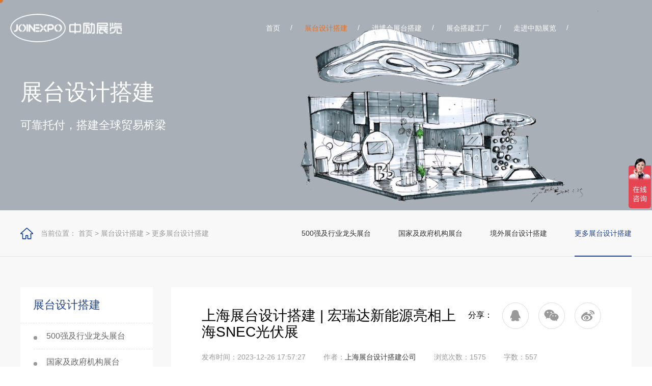

--- FILE ---
content_type: text/html; charset=utf-8
request_url: https://www.joinexpo.com.cn/construction/160.html
body_size: 14110
content:
<html xmlns="http://www.w3.org/1999/xhtml">
<head runat="server">
<link rel="shortcut icon" href="/favicon.ico" />
	<meta http-equiv="Content-Type" content="text/html; charset=utf-8" />
	<meta content="width=device-width, initial-scale=1.0, maximum-scale=1.0, user-scalable=0;" name="viewport" />
	<meta name="format-detection" content="telephone=no" />
	<title>上海展台设计搭建-宏瑞达能源亮相上海SNEC光伏展-中励展览设计策划</title>
	<meta name="keywords" content="上海展览搭建公司,上海专业展览设计公司,上海展览搭建多少钱">
	<meta name="description" content="SNEC光伏大会暨(上海)展览会从2007年第一届的1.5万平方米，发展到2023年的34个馆共计30万平方米，来自全球95个国家和地区共3000多家企业参展，其中国际展商比例占30%，已经成为非常有影响力的光伏储能展会。参展企业达到了3000多家，为历届之最！SNEC光伏展览会是全球专业的光伏展会，其展出内容包括：光伏生产设备、材料、光伏电池、光伏应用产品和组件，以及光伏工程及系统、储能、移动能">
	<meta name="baidu-site-verification" content="code-1zBqCguai8" />
              <meta http-equiv="Content-Security-Policy" content="upgrade-insecure-requests">
	<!-- Layui 调用 -->
	<script src="/static/plugs/layui/layui.js"></script>
	<link rel="stylesheet" href="/static/plugs/layui/css/layui.css" type="text/css">
	<link rel="stylesheet" href="/static/pc/default/css/default.css" />
	<link rel="stylesheet" href="/static/pc/default/css/swiper.min.css" />
		<link rel="stylesheet" href="/static/pc/default/css/zi.css" />
		<script type="text/javascript" src="/static/pc/default/js/Jquery.js"></script>
	<script type="text/javascript" src="/static/pc/default/js/fun.js"></script>
	<script type="text/javascript" src="/static/pc/default/js/swiper.min.js"></script>
	<script type="text/javascript" src="/static/pc/default/js/jquery.nicescroll.min.js"></script>
	
	<style>
		.wrap{
			white-space: pre-wrap !important;
			overflow-wrap: break-word;
		}
	</style>
	<meta name="baidu-site-verification" content="codeva-lOB8grcQDK" />
</head>
<style type="text/css">
	
	.flair2{
		width: 190px;
		height: 190px;
		position: fixed;
		top: 0;
		left: 0;
		z-index: 8;
		pointer-events: none;
		mix-blend-mode: multiply;
		transform: translate(-50%,-50%) scale(.1);
		background: #de7430;
		backdrop-filter: blur(12px) brightness(117%);
		border-radius: 50%;
		opacity: 0;
	}

	@media screen and (max-width:699px) {
		/* .flair2{
			width: 130px;
			height: 130px;
		} */
		.flair{
			display: none;
		}
		.flair2{
			display: none;
		}
		.flair1{
			display: none;
		}
	}
</style>
<body>

<!-- 头部 -->
<div class="mainHead">
    <div class="all">
        <div class="mainLogo"><a href="https://www.joinexpo.com.cn"></a></div>
        <div class="mainMenu">
                        <li>
                                    <a class="btn" href="/" target="_self">
                                        首页                </a>
                            </li><i>/</i>
	                                <li>
                                    <a class="btn has active" href="/faucet.html" target="_self">
                                        展台设计搭建                </a>
                                <div class="slideMenu">
                    <div class="flex">
                        <div class="title">
                            <a href="">
                                <img src="/upload//channel/20230526/b82d0f74e3a8be8ce3a00386c012d115.jpg" alt="中励展览展会设计搭建服务商">
                            </a>
                            <p>致力于展览会设计与搭建、展厅设计施工、会议活动策划服务。以文化创意为起点，运用3D、全息等多媒体，从概念设计到落地实施，全产业链化服务客户，为世界各国企业提供高质量会展服务。</p>
                        </div>
                        <ul class="secmenu">
                                                        <li class="seclist">
                                                                    <a href="/faucet.html">
                                                                500强及行业龙头展台</a>
                            </li>
                                                        <li class="seclist">
                                                                    <a href="/mechanism.html">
                                                                国家及政府机构展台</a>
                            </li>
                                                        <li class="seclist">
                                                                    <a href="/gwzt.html">
                                                                境外展台设计搭建</a>
                            </li>
                                                        <li class="seclist">
                                                                    <a href="/construction.html">
                                                                更多展台设计搭建</a>
                            </li>
                                                    </ul>
                    </div>
                </div>
                            </li><i>/</i>
	                                <li>
                                    <a class="btn" href="/CIIE.html" target="_self">
                                        进博会展台搭建                </a>
                            </li><i>/</i>
	                                <li>
                                    <a class="btn" href="/factory.html" target="_self">
                                        展会搭建工厂                </a>
                            </li><i>/</i>
	                                <li>
                                    <a class="btn has" href="/about.html" target="_self">
                                        走进中励展览                </a>
                                <div class="slideMenu">
                    <div class="flex">
                        <div class="title">
                            <a href="">
                                <img src="/upload//channel/20230608/17c4a100838ae72af831a0278a52fc78.jpg" alt="中励展览展会设计搭建服务商">
                            </a>
                            <p>中励展览依托建立在全球5大洲展会设计搭建资源的优势，构建核心团队以及产业链一体化服务，通过我们在全球的展会战略联盟合作伙伴，我们可以取得与国内同样惊人的成就，我们设计、建造和管理全球展台，同时控制您的展台预算并保持您的品牌一致，我们与您合作共同激活品牌，体验全球一站式展台设计搭建服务。 </p>
                        </div>
                        <ul class="secmenu">
                                                        <li class="seclist">
                                                                    <a href="/about.html">
                                                                了解中励</a>
                            </li>
                                                        <li class="seclist">
                                                                    <a href="/honor.html">
                                                                荣誉资质</a>
                            </li>
                                                        <li class="seclist">
                                                                    <a class=" has" href="/exhibition.html#point" target="_self">
                                                                    新闻资讯</a>
                            </li>
                                                        <li class="seclist">
                                                                    <a href="/declaration.html">
                                                                品质宣言</a>
                            </li>
                                                        <li class="seclist">
                                                                    <a href="/team.html">
                                                                中励团队</a>
                            </li>
                                                        <li class="seclist">
                                                                    <a href="/job.html">
                                                                人才发展</a>
                            </li>
                                                        <li class="seclist">
                                                                    <a href="/contact.html">
                                                                联系我们</a>
                            </li>
                                                    </ul>
                    </div>
                </div>
                            </li><i>/</i>
	                    	        <span class="language"></span>
        </div>
        <div class="mainBtn"><span class="sp1"></span><span class="sp2"><em></em></span><span class="sp3"></span></div>
        <div class="mainClose"><span class="sp1"></span><span class="sp2"></span></div>
    </div>
</div>
<div class="slidemenuMask"></div>
<div class="ziMenu">
    <div class="bg">

                <div class="list li1">
                                <a class="btn btx1" href="/" target="_self">
                                    首页</a>
                    </div>
                        <div class="list li2">
                        <a class="btn btx1" href="javascript:;">展台设计搭建</a>
            <dl>
                                <dd>
                                            <a class="" href="/faucet.html">
                                        500强及行业龙头展台</a>
                </dd>
                                <dd>
                                            <a class="" href="/mechanism.html">
                                        国家及政府机构展台</a>
                </dd>
                                <dd>
                                            <a class="" href="/gwzt.html">
                                        境外展台设计搭建</a>
                </dd>
                                <dd>
                                            <a class=" active" href="/construction.html">
                                        更多展台设计搭建</a>
                </dd>
                            </dl>
                    </div>
                        <div class="list li3">
                                <a class="btn btx1" href="/CIIE.html" target="_self">
                                    进博会展台搭建</a>
                    </div>
                        <div class="list li4">
                                <a class="btn btx1" href="/factory.html" target="_self">
                                    展会搭建工厂</a>
                    </div>
                        <div class="list li5">
                        <a class="btn btx1" href="javascript:;">走进中励展览</a>
            <dl>
                                <dd>
                                            <a class="" href="/about.html">
                                        了解中励</a>
                </dd>
                                <dd>
                                            <a class="" href="/honor.html">
                                        荣誉资质</a>
                </dd>
                                <dd>
                                            <a class="" href="/exhibition.html#point" target="_self">
                                            新闻资讯</a>
                </dd>
                                <dd>
                                            <a class="" href="/declaration.html">
                                        品质宣言</a>
                </dd>
                                <dd>
                                            <a class="" href="/team.html">
                                        中励团队</a>
                </dd>
                                <dd>
                                            <a class="" href="/job.html">
                                        人才发展</a>
                </dd>
                                <dd>
                                            <a class="" href="/contact.html">
                                        联系我们</a>
                </dd>
                            </dl>
                    </div>
                	<!--<span class="language"><a class="active" href="/">CN</a>|<a href="/en">EN</a></span>-->
    </div>
</div>

<script>
var _hmt = _hmt || [];
(function() {
  var hm = document.createElement("script");
  hm.src = "https://hm.baidu.com/hm.js?d8aef82460e644984ad5ce25c5434c9f";
  var s = document.getElementsByTagName("script")[0]; 
  s.parentNode.insertBefore(hm, s);
})();
</script>


<div class="mainMask"></div>
<div class="container bg">
	<div class="bannerCont">
        <img src="/upload//channel/20230526/46c246dcb3c29536f29485ba4c6916cc.png" alt="">
        <div class="fixText">
        <h2 alt="展台设计搭建">展台设计搭建</h2>
        <p>可靠托付，搭建全球贸易桥梁</p>
    </div>
</div>
	<div id="breadcrumbs" class="breadcrumbs clearboth">
    <div class="all">
        <div class="crumbs">当前位置：
            <a href="/">首页</a>
             >
                            <a href="/faucet.html">展台设计搭建</a>
                             >
                            <a href="/construction.html#point">更多展台设计搭建</a>
                                </div>
        <div class="menu">
                    <a href="/faucet.html#point" >500强及行业龙头展台</a>
            <a href="/mechanism.html#point" >国家及政府机构展台</a>
            <a href="/gwzt.html#point" >境外展台设计搭建</a>
            <a href="/construction.html#point" class="active">更多展台设计搭建</a>
            </div>
    </div>
    <a id="point" href="#point" style="position:absolute;top:-110px"></a>
</div>
	<div class="all">
		<div class="buildCont">
			<div class="leftbar">
				<div class="tips">
	<div class="tit">展台设计搭建</div>
	<div class="menu">
						<div class="li ">
							<a href="/faucet.html#point">500强及行业龙头展台</a>
					</div>
				<div class="li ">
							<a href="/mechanism.html#point">国家及政府机构展台</a>
					</div>
				<div class="li ">
							<a href="/gwzt.html#point">境外展台设计搭建</a>
					</div>
				<div class="li active">
							<a href="/construction.html#point">更多展台设计搭建</a>
					</div>
																							</div>
</div>
				<!-- <div class="tips">
	<div class="tit">展厅展示设计</div>
	<div class="menu">
																					</div>
</div> -->
				<!-- <div class="tips">
	<div class="tit">活动策划方案</div>
	<div class="menu">
																					</div>
</div> -->
				<div class="tips">
	<div class="tit">新闻资讯中心</div>
	<div class="menu">
																												<div class="li ">
											<a href="/exhibition.html#point">中励展览新闻</a>
									</div>
							<div class="li ">
											<a href="/raiders.html#point">设计搭建攻略</a>
									</div>
							<div class="li ">
											<a href="/info.html#point">全球展会资讯</a>
									</div>
							<div class="li ">
											<a href="/knowledg.html#point">参展知识百科</a>
									</div>
							<div class="li ">
											<a href="/industry_exhibitio.html#point">行业展会信息</a>
									</div>
																																																		</div>
</div>
			</div>
			<div class="content">
				<div class="detailCont">
					<div class="topbar">
						<div class="tit"><h2>上海展台设计搭建 | 宏瑞达新能源亮相上海SNEC光伏展</h2><div class="share">分享：
							<a onclick="shareTo('qq')" class="qq"></a>
							<a onclick="shareTo('wechat')" class="wechat"><span id="qrcode"></span></a>
							<a class="sina"></a></div></div>
						<div class="function">
							<span>发布时间：2023-12-26 17:57:27</span>
							<span>作者：<a href="/">上海展台设计搭建公司</a></span>
							<span>浏览次数：1575</span>
							<span>字数：557</span>
						</div>
					</div>
					<div class="tipsCont">
						<div class="flex">
							<div class="li"><span>展台面积：</span>247m²</div>								<div class="li"><span>展会地点：</span>
																		<a href="/sh.html">中国上海</a>
																	</div>
														<div class="li sp"><span>展会时间：</span>2023-05-24 - 2023-05-26</div>
															<div class="li">
									<span>行业分类：</span>
																		<a href="/construction/others/29_0_0.html#breadcrumbs">光伏能源展</a>
																	</div>
														<div class="li"><span>展览场馆：</span>
																<a href="/sh.html">上海新国际博览中心</a>
															</div>
							<div class="li"><span>展台风格：</span>现代简约,科技感</div><div class="li"><span>设计师：</span><a href="/team.html#breadcrumbs">Karen</a></div><div class="li"><span>项目经理：</span><a href="/team.html#breadcrumbs">Helen</a></div><div class="li sp"><span>展会名称：</span>SNEC国际太阳能光伏与智慧能源展</div>						</div>
					</div>
										<div class="slideCont">
						<div class="swiper swiper1">
							<div class="swiper-wrapper">
																<div class="swiper-slide">
									<img src="/upload//cases/20231226/00b040650123d795046747c55e41d548.png" alt="">
																	</div>
																								<div class="swiper-slide">
									<img src="/upload//cases/20231226/f07096061d00afcf9e0539688e0b96f7.png" alt="">
																	</div>
																							</div>
							<div class="swiper-button-next"></div>
							<div class="swiper-button-prev"></div>
						</div>
					</div>
										<div class="htmlCont">
												<div class="html html1">
							<div class="title"><b>参展企业达到了3000多家，SNEC光伏展展台设计争奇斗艳</b></div>
							<p>SNEC光伏大会暨(上海)展览会从2007年第一届的1.5万平方米，发展到2023年的34个馆共计30万平方米，来自全球95个国家和地区共3000多家企业参展，其中国际展商比例占30%，已经成为非常有影响力的光伏储能展会。参展企业达到了3000多家，为历届之最！SNEC光伏展览会是全球专业的光伏展会，其展出内容包括：光伏生产设备、材料、光伏电池、光伏应用产品和组件，以及光伏工程及系统、储能、移动能源等，涵盖了光伏产业链的各个环节。SNEC光伏展展台设计搭建也顺利进行，更好地为展商们服务。</p><p><br/></p><p><img src="/upload/editor/20231227/thumb_a870c0f752498bc4189785024c17ca00_1200_0.jpg" width="2050" height="1153" alt="上海展台设计搭建 | 宏瑞达新能源亮相上海SNEC光伏展" style="width: 2050px; height: 1153px;"/></p>						</div>
						<script>
							$(function () {
                                // 视频增加默认图片
                                $('.html1 .edui-upload-video').attr('poster', "");
                            })
						</script>
												<div class="html html2">
							<div class="title"><b>凭着强大的创新研发实力，宏瑞达展台搭建效果亮眼</b></div>
							<p>宏瑞达近年先后在美国、土耳其、越南、印度、新加坡等国家成立了分公司或技术服务中心，拓展建立了非标加工中心、技术服务中心等，能够满足客户本土化的售后服务需求。为提升国际业务服务质效，赋能客户全球业务拓展。凭着强大的创新研发实力和颠覆式光伏装备新品的推出，宏瑞达展台瞬间吸引了来自全球各国的专业观众和客户，他们在最新设备旁一睹为快和咨询探讨，宏瑞达国内外的销售人员就客户的不同需求，从新品亮点、成本效率、技术优势、稳定性和兼容性等方面在现场给客户做详细的技术讲解，得到现场客户的高度认可。宏瑞达作为全球领先的光伏智能装备整线解决方案制造商，带着丰富的行业经验、不断提高的技术和引爆全行业的最新颠覆性光伏高端设备来到展馆现场。</p><p><br/></p><p><img src="/upload/editor/20231226/bf7b3066cb616d7ae54e1c7faa1a2c48.png" width="1195" height="931" style="width: 1195px; height: 931px;" alt="上海展台设计搭建 | 宏瑞达新能源亮相上海SNEC光伏展"/></p>						</div>
						<script>
                            $(function () {
                                // 视频增加默认图片
                                $('.html2 .edui-upload-video').attr('poster', "");
                            })
						</script>
												<div class="html html3">
							<div class="title"><b>位于上海，服务全球，中励展览为您提供全球一体化服务</b></div>
							<p><a href="http://www.joinexpo.com.cn" target="_self">中励展览</a>践行“ 激活你的品牌和商机 ”为核心目的，坚持走展台设计差异化、展台施工标准化、展会服务全球化的发展道路，旗下凝聚了一批优秀的展览展示设计团队和专业展台设计搭建管理人才。中励展览位于上海，服务全球，已在全球建立优质会展产业链供应网，中励展览在德国、美国、中国有一批高素质专业展览设计搭建从业人员，同时在英国、法国、印度、巴西、日本、新加坡、迪拜、西班牙、泰国、越南、印度等几十个国家和地区建有稳定可靠的会展供应链渠道，为客户提供全球一体化综合展览展示设计搭建解决方案。</p><p><br/></p>						</div>
						<script>
                            $(function () {
                                // 视频增加默认图片
                                $('.html3 .edui-upload-video').attr('poster', "");
                            })
						</script>
											</div>
					<div class="wordCont">
												<div class="flex">
							<span>关键词：</span>
														<a href="/tag/11.html" rel="nofollow">展台搭建</a>
														<a href="/tag/12.html" rel="nofollow">展台搭建设计</a>
														<a href="/tag/13.html" rel="nofollow">上海展台搭建设计</a>
													</div>
												<p><a href="#">感谢您浏览观看<span>“上海展台设计搭建 | 宏瑞达新能源亮相上海SNEC光伏展”</span>本文，更多展台设计搭建就在中励展览></a></p>
					</div>
				</div>
				<div class="detailPage">
					<div class="flex">
												<a class="btn" href="/construction/107.html" title="重视绿色环境保护的沃尔沃集团，展台设计同样追求与生态统一">上一篇：重视绿色环境保护的沃尔沃集团，展台设计同样追求与生态统一</a>
												<a href="/construction.html" class="back">返回列表 ></a>
												<a class="btn right" href="/construction/357.html" title="2026年迪拜口腔展展台设计搭建公司">下一篇：2026年迪拜口腔展展台设计搭建公司</a>
											</div>
				</div>
				<div class="commentCont">
					<h3>相关评论</h3>
					<div class="scrollbox" id="boxscroll1">
												<div class="li">
							<div class="imgbox"><img src="/static/pc/default/images/avatar/6.jpg" alt=""></div>
							<p>展位整体效果比较不错，比较醒目</p>
							<div class="time">2023-12-27 15:34:17</div>
						</div>
											</div>
					<div class="submitCont">
						<form method="post" class="comment-form" onsubmit="return false;" >
							<textarea name="desc" placeholder="写下你的评论"></textarea>
							<input type="hidden" name="cases_id" value="160" />
							<input type="hidden" name="site_id" value="1" />
							<button class="comment-btn">点击发布</button>
						</form>
					</div>
				</div>
				<div class="recommendDetail">
					<h3>相关推荐</h3>
					<div class="flex">
												<div class="li">
															<a href="/exhibition/556.html#point" title="看得见的品质：人民网对中励展览的采访报道">
																		<p>看得见的品质：人民网对中励展览的采访报道</p>
									<span>2023-10-31</span>
								</a>
						</div>
												<div class="li">
															<a href="/knowledg/558.html#point" title="公司国外参展总结报告参考模板范文">
																		<p>公司国外参展总结报告参考模板范文</p>
									<span>2023-11-16</span>
								</a>
						</div>
												<div class="li">
															<a href="/exhibition/555.html#point" title="进博会倒计时5天！中励展览奋斗在进博会开幕式之前！">
																		<p>进博会倒计时5天！中励展览奋斗在进博会开幕式之前！</p>
									<span>2023-10-30</span>
								</a>
						</div>
												<div class="li">
															<a href="/knowledg/2255.html#point" title="选择德国跨境会展设计服务厂家注意事项">
																		<p>选择德国跨境会展设计服务厂家注意事项</p>
									<span>2026-01-21</span>
								</a>
						</div>
												<div class="li">
															<a href="/exhibition/2253.html#point" title="上海中励荣获最佳质量安全管理奖 以硬核实力护航会展行业高质量发展">
																		<p>上海中励荣获最佳质量安全管理奖 以硬核实力护航会展行业高质量发展</p>
									<span>2026-01-20</span>
								</a>
						</div>
												<div class="li">
															<a href="/raiders/2252.html#point" title="选择新加坡展会设计服务公司注意事项">
																		<p>选择新加坡展会设计服务公司注意事项</p>
									<span>2026-01-20</span>
								</a>
						</div>
												<div class="li">
															<a href="/knowledg/2251.html#point" title="选择美国动漫展设计搭建厂家注意事项">
																		<p>选择美国动漫展设计搭建厂家注意事项</p>
									<span>2026-01-19</span>
								</a>
						</div>
												<div class="li">
															<a href="/knowledg/2236.html#point" title="上海光伏能源展台设计搭建经验">
																		<p>上海光伏能源展台设计搭建经验</p>
									<span>2026-01-14</span>
								</a>
						</div>
												<div class="li">
															<a href="/raiders/2233.html#point" title="选择西班牙全程展台搭建服务公司注意事项">
																		<p>选择西班牙全程展台搭建服务公司注意事项</p>
									<span>2026-01-13</span>
								</a>
						</div>
												<div class="li">
															<a href="/knowledg/2232.html#point" title="选择荷兰医疗器械展搭建企业注意事项">
																		<p>选择荷兰医疗器械展搭建企业注意事项</p>
									<span>2026-01-13</span>
								</a>
						</div>
												<div class="li">
															<a href="/raiders/2231.html#point" title="选择美国玩具展搭建服务企业经验">
																		<p>选择美国玩具展搭建服务企业经验</p>
									<span>2026-01-13</span>
								</a>
						</div>
												<div class="li">
															<a href="/raiders/2221.html#point" title="选择美国模块化展台搭建厂家注意事项">
																		<p>选择美国模块化展台搭建厂家注意事项</p>
									<span>2026-01-06</span>
								</a>
						</div>
												<div class="li">
															<a href="/info/2215.html#point" title="选择印尼文具展搭建服务公司注意事项">
																		<p>选择印尼文具展搭建服务公司注意事项</p>
									<span>2026-01-05</span>
								</a>
						</div>
												<div class="li">
															<a href="/raiders/2214.html#point" title="选择新加坡全球参展解决方案企业注意事项">
																		<p>选择新加坡全球参展解决方案企业注意事项</p>
									<span>2026-01-05</span>
								</a>
						</div>
												<div class="li">
															<a href="/raiders/2211.html#point" title="新加坡数字化展台搭建企业分析">
																		<p>新加坡数字化展台搭建企业分析</p>
									<span>2026-01-04</span>
								</a>
						</div>
												<div class="li">
															<a href="/info/2210.html#point" title="美国机械展展台设计厂家分析">
																		<p>美国机械展展台设计厂家分析</p>
									<span>2026-01-04</span>
								</a>
						</div>
												<div class="li">
															<a href="/knowledg/2209.html#point" title="荷兰会展设计服务公司分析">
																		<p>荷兰会展设计服务公司分析</p>
									<span>2026-01-04</span>
								</a>
						</div>
												<div class="li">
															<a href="/industry_exhibitio/2208.html#point" title="上海全球会展搭建服务厂家分析：提升展会质量与体验的关键">
																		<p>上海全球会展搭建服务厂家分析：提升展会质量与体验的关键</p>
									<span>2026-01-04</span>
								</a>
						</div>
												<div class="li">
															<a href="/knowledg/2206.html#point" title="选择德国环保展展台搭建企业注意事项">
																		<p>选择德国环保展展台搭建企业注意事项</p>
									<span>2025-12-31</span>
								</a>
						</div>
												<div class="li">
															<a href="/raiders/2205.html#point" title="北美跨国公司展会服务厂家分析">
																		<p>北美跨国公司展会服务厂家分析</p>
									<span>2025-12-31</span>
								</a>
						</div>
																	</div>
				</div>
				<!--案例赏析详情页-->
				<div class="recommendCont">
	<div class="title">
		<h2>展台设计搭建案例赏析</h2>
	</div>
	<div class="globalcaseList">
				<div class="li">
						<a href="/construction/261.html#point">
							<div class="imgbox">
					<img src="/static/pc/default/images/index/caselibg.png" alt="">
					<div class="picbox" style="background-image:url(/upload//article/20250310/52dc2b30b188f47bca91fb71709def74.jpg)"></div>
				</div>
				<div class="text">
					<div class="tit"><p>意大利展台设计搭建-保威新能源在意大利里米尼会展中心推出最新产品-中励展览设计策划公司</p><span>光伏能源展</span></div>
					<div class="intro"><p>意大利可再生能源展览会|意大利里米尼会展中心</p><span>96㎡</span></div>
				</div>
			</a>
		</div>
				<div class="li">
						<a href="/faucet/28.html#point">
							<div class="imgbox">
					<img src="/static/pc/default/images/index/caselibg.png" alt="">
					<div class="picbox" style="background-image:url(/upload//article/20230608/46d4a99042206cb3bb2cd13daade6f98.jpg)"></div>
				</div>
				<div class="text">
					<div class="tit"><p>埃克森美孚公司在第三届进博会上展示非凡的展台搭建设计</p><span>CIIE进博会</span></div>
					<div class="intro"><p>第三届中国国际进口博览会|国家会展中心</p><span>300㎡</span></div>
				</div>
			</a>
		</div>
				<div class="li">
						<a href="/gwzt/228.html#point">
							<div class="imgbox">
					<img src="/static/pc/default/images/index/caselibg.png" alt="">
					<div class="picbox" style="background-image:url(/upload//article/20241028/425922734ea322ee99efa2956d433900.jpg)"></div>
				</div>
				<div class="text">
					<div class="tit"><p>德国展览设计搭建 | 见证精工登场玻璃工业展览会 Glasstec 2024</p><span>玻璃眼镜展</span></div>
					<div class="intro"><p>2024年德国杜塞尔多夫玻璃工业展览会Glasstec|德国杜塞尔多夫会展中心</p><span>280㎡</span></div>
				</div>
			</a>
		</div>
				<div class="li">
						<a href="/faucet/31.html#point">
							<div class="imgbox">
					<img src="/static/pc/default/images/index/caselibg.png" alt="">
					<div class="picbox" style="background-image:url(/upload//article/20230608/7dfd41aee345da4183411a9301808da3.jpg)"></div>
				</div>
				<div class="text">
					<div class="tit"><p>依维柯展位设计在第二届进博会上吸引万千瞩目</p><span>CIIE进博会</span></div>
					<div class="intro"><p>中国国际进口博览会CIIE|上海国家会展中心</p><span>305㎡</span></div>
				</div>
			</a>
		</div>
				<div class="li">
						<a href="/faucet/255.html#point">
							<div class="imgbox">
					<img src="/static/pc/default/images/index/caselibg.png" alt="">
					<div class="picbox" style="background-image:url(/upload//article/20250220/b83a43f240bc772cfef990945230472d.jpg)"></div>
				</div>
				<div class="text">
					<div class="tit"><p>中国国际眼镜业展览会（SIOF）‌展台设计搭建-眼镜业巨头依视路陆逊梯卡</p><span>玻璃眼镜展</span></div>
					<div class="intro"><p>中国国际眼镜业展览会|上海新国际博览中心‌</p><span>1248㎡</span></div>
				</div>
			</a>
		</div>
				<div class="li">
						<a href="/construction/220.html#point">
							<div class="imgbox">
					<img src="/static/pc/default/images/index/caselibg.png" alt="">
					<div class="picbox" style="background-image:url(/upload//article/20240813/9a4e316f20a83c9af098f4bee8acbb01.jpg)"></div>
				</div>
				<div class="text">
					<div class="tit"><p>土耳其伊斯坦布尔展台设计丨美思德创新产品，打造聚氨酯行业标杆</p><span>石油化工橡胶展</span></div>
					<div class="intro"><p>土耳其伊斯坦布尔聚氨酯展Putech Eurasia|土耳其国际会展中心</p><span>104㎡</span></div>
				</div>
			</a>
		</div>
			</div>
</div>
			</div>
		</div>
	</div>
</div>
<div class="mainFoot">
	<div class="maintopCont">
		<div class="all">
			<div class="flex">
				<img class="pic" src="/static/pc/default/images/kefu.png" alt="中励展览">
				<div class="txtco">
					<p>精于工  匠于心  技于艺</p>
					<h3>中励展览专注高品质展会设计搭建</h3>
					<a href="">在线咨询</a>
				</div>
				<div class="telco">
					<div>业务电话<p>021-68936251</p></div>
					<div>值班经理<p>18916375258</p></div>
				</div>
				<div class="codeco">
					您可能需要：<img src="/static/pc/default/images/code.jpg" alt="中励展览">
				</div>
			</div>
		</div>
		<div class="inputbox">
			<div class="all">
				<div class="flex">
					<span class="txt">申请免费展台设计</span>
					<form method="post" class="inp footer-form">
						<input type="text" name="name" placeholder="您的姓名">
						<input type="text" name="phone" placeholder="您的电话">
						<input type="text" name="email" placeholder="您的邮箱">
						<input class="sp" name="desc" type="text" placeholder="您的需求是什么？">
						<input type="hidden" name="type" value="apply" />
						<input type="hidden" name="site_id" value="1" />
						<span class="sub footer-submit-btn">立即提交</span>
					</form>
				</div>
			</div>
		</div>
		<script>
			$(function(){
				$('.footer-submit-btn').click(function(){
					let name = $('.footer-form input[name=name]').val();
					let phone = $('.footer-form input[name=phone]').val();
					let email = $('.footer-form input[name=email]').val();
					let desc = $('.footer-form input[name=desc]').val();
					if (name == '' || phone == '' || email == '' || desc == ''){
						alert("请填写完整的信息！");
					}else{
						$.post("/home/index/leave_add.html",$('.footer-form').serialize(),function(res){
							if(res.code == 1){
								alert("申请成功！");
								$('.footer-form input[name=name]').val("");
								$('.footer-form input[name=phone]').val("");
								$('.footer-form input[name=email]').val("");
								$('.footer-form input[name=desc]').val("");
							}else{
								alert(res.msg);
							}
						})
					}
				})
			})
		</script>
	</div>
	<div class="mainbottomCont">
		<div class="all">
			<div class="swiper swiper3">
				<div class="swiper-pagination foot-pagination"></div>
				<div class="swiper-wrapper">
															<div class="swiper-slide">
						<div class="flex">
														<div class="li"><a href="/raiders/1762.html#point">海外展会设计搭建理念与实战经验</a></div>
														<div class="li"><a href="/raiders/67.html">服装展会布展设计方案</a></div>
														<div class="li"><a href="/knowledg/1763.html#point">欧洲展台设计搭建全攻略</a></div>
														<div class="li"><a href="/industry_exhibitio/1666.html#point">德国展台搭建价格解析</a></div>
														<div class="li"><a href="/raiders/70.html#point">CIIE进博会展台搭建高度问题</a></div>
														<div class="li"><a href="/raiders/71.html#point">CIIE进博会展台搭建材料要求</a></div>
														<div class="li"><a href="/industry_exhibitio/1444.html">德国慕尼黑展会注意事项？</a></div>
														<div class="li"><a href="/raiders/73.html#point">进博会展位搭建消防安全</a></div>
														<div class="li"><a href="/knowledg/78.html#point">进博会参展费用明细和用途</a></div>
														<div class="li"><a href="/knowledg/80.html#point">德国展台搭建参展商可以做吗</a></div>
														<div class="li"><a href="/industry_exhibitio/306.html#point">上海展位设计搭建寻找搭建商</a></div>
														<div class="li"><a href="/industry_exhibitio/318.html#point">上海展位设计搭建地毯要求</a></div>
														<div class="li"><a href="/industry_exhibitio/320.html#point">上海展会设计搭建需要几天</a></div>
														<div class="li"><a href="/industry_exhibitio/319.html#point">上海展览设计搭建安全问题</a></div>
														<div class="li"><a href="/industry_exhibitio/315.html#point">北京展会设计搭建特装展台的布展</a></div>
														<div class="li"><a href="/industry_exhibitio/312.html#point">上海展会设计搭建之后展品摆放</a></div>
														<div class="li"><a href="/industry_exhibitio/327.html#point">上海展台设计搭建的趋势与变化</a></div>
														<div class="li"><a href="/industry_exhibitio/325.html#point">上海展台设计搭建的创新</a></div>
														<div class="li"><a href="/industry_exhibitio/324.html#point">上海展位设计搭建的空间利用</a></div>
														<div class="li"><a href="/industry_exhibitio/335.html#point">上海展台设计搭建的效率</a></div>
														<div class="li"><a href="/industry_exhibitio/334.html#point">上海展位设计搭建的色彩运用</a></div>
														<div class="li"><a href="/industry_exhibitio/349.html#point">北京展台设计搭建的拆卸</a></div>
														<div class="li"><a href="/knowledg/314.html#point">北京展位设计搭建安排观众</a></div>
														<div class="li"><a href="/knowledg/316.html#point">北京展览设计搭建现场鲜花布置</a></div>
														<div class="li"><a href="/knowledg/336.html#point">上海展览会场地气候</a></div>
														<div class="li"><a href="/knowledg/332.html#point">北京展台设计搭建的安全</a></div>
														<div class="li"><a href="/knowledg/348.html#point">北京展位设计搭建的物料运输</a></div>
														<div class="li"><a href="/info/311.html#point">上海展览设计搭建吊点个数</a></div>
														<div class="li"><a href="/info/309.html#point">上海展台设计搭建建筑材料</a></div>
														<div class="li"><a href="/info/344.html#point">上海展台设计搭建的灯光效果</a></div>
																				</div>
					</div>
										<div class="swiper-slide">
						<div class="flex">
														<div class="li"><a href="/mechanism/38.html#point">斯里兰卡亮相进博会展台设计</a></div>
														<div class="li"><a href="/mechanism/30.html#point">墨西哥展台设计搭建大放异彩</a></div>
														<div class="li"><a href="/mechanism/26.html#point">乌兹别克斯坦展台设计别具一格</a></div>
														<div class="li"><a href="/mechanism/66.html#point">绿色展台设计让新加坡参展热情高涨</a></div>
														<div class="li"><a href="/mechanism/71.html#point">阿根廷高水平的展位设计搭建</a></div>
														<div class="li"><a href="/mechanism/131.html#point">黄石开发区展位设计搭建顺利</a></div>
														<div class="li"><a href="/mechanism/130.html#point">湖北商务厅展台设计效果</a></div>
														<div class="li"><a href="/mechanism/132.html#point">墨西哥展位搭建设计获得好评</a></div>
														<div class="li"><a href="/mechanism/133.html#point">阿根廷展位搭建体现绿色农业特色</a></div>
														<div class="li"><a href="/mechanism/134.html#point">猪肉联盟展位搭建顺利完工</a></div>
														<div class="li"><a href="/construction/72.html#point">广东保威展位设计抢眼</a></div>
														<div class="li"><a href="/construction/76.html#point">虎克展台搭建空间利用充分</a></div>
														<div class="li"><a href="/construction/77.html#point">华普光电工业风展位设计</a></div>
														<div class="li"><a href="/construction/78.html#point">宏瑞达用展台设计衬托最新产品</a></div>
														<div class="li"><a href="/construction/80.html#point">E-star能源的展位设计气场十足</a></div>
														<div class="li"><a href="/construction/94.html#point">杭州精工展台设计搭建一丝不苟</a></div>
														<div class="li"><a href="/construction/95.html#point">卫凯化工科技感展位设计</a></div>
														<div class="li"><a href="/construction/96.html#point">迪洛家具展台设计同样具有奢华感</a></div>
														<div class="li"><a href="/construction/97.html#point">致为化工展位搭建有序完工</a></div>
														<div class="li"><a href="/construction/99.html#point">恒光大简洁展台设计留住客户</a></div>
														<div class="li"><a href="/construction/100.html#point">杭州精工展位设计精益求精</a></div>
														<div class="li"><a href="/construction/101.html#point">美思德化学展台设计清新靓丽</a></div>
														<div class="li"><a href="/construction/102.html#point">珐玛珈集团注重展位设计效果</a></div>
														<div class="li"><a href="/construction/103.html#point">大海光伏重视展台搭建设计效果</a></div>
														<div class="li"><a href="/construction/135.html#point">上市公司三柏硕展台设计传递健康</a></div>
														<div class="li"><a href="/construction/136.html#point">LED龙头艾比森展位设计亮了</a></div>
														<div class="li"><a href="/construction/137.html#point">傲利智能公司展台设计有特色</a></div>
														<div class="li"><a href="/construction/138.html#point">厦门润金垣展台设计吸引观众驻足</a></div>
														<div class="li"><a href="/construction/139.html#point">广州汇桐集团旗下公司展台设计</a></div>
																				</div>
					</div>
										<div class="swiper-slide">
						<div class="flex">
														<div class="li"><a href="/info/271.html#point">德国斯图加特橡胶展展台搭建</a></div>
														<div class="li"><a href="/info/273.html#point">化工企业展台设计不能错过的展会</a></div>
														<div class="li"><a href="/info/271.html#point">德国斯图加特橡胶展展台搭建中对防火的重视</a></div>
														<div class="li"><a href="/info/296.html#point">德国埃森家居用品和装饰品展展台搭建</a></div>
														<div class="li"><a href="/info/272.html#point">德国汉诺威木材加工机械展展台搭建</a></div>
														<div class="li"><a href="/info/274.html#point">德国纽伦堡排名靠前的展会和展台设计</a></div>
														<div class="li"><a href="/info/275.html#point">土耳其伊斯坦布尔会议中心展台设计</a></div>
														<div class="li"><a href="/info/158.html#point">英国伦敦国际石油展展台搭建</a></div>
														<div class="li"><a href="/info/155.html#point">阿联酋迪拜的阿拉伯展台搭建</a></div>
														<div class="li"><a href="/info/173.html#point">德国埃森能源和环境技术展台设计搭建</a></div>
														<div class="li"><a href="/info/156.html#point">沙特利雅得国际建筑和建材展展位设计</a></div>
														<div class="li"><a href="/info/163.html#point">意大利博洛尼亚食品行业展台设计搭建</a></div>
														<div class="li"><a href="/info/164.html#point">意大利里米尼值得参加的展会盘点</a></div>
														<div class="li"><a href="/info/201.html#point">土耳其伊斯坦布尔老牌展位设计</a></div>
														<div class="li"><a href="/info/202.html#point">土耳其安卡拉值得体验的展台设计搭建</a></div>
														<div class="li"><a href="/info/162.html#point">意大利维罗纳家居行业展览会盘点</a></div>
														<div class="li"><a href="/info/205.html#point">沙特利雅得国际水与环境展展台设计</a></div>
														<div class="li"><a href="/info/223.html#point">德国埃森国际改装车展展览搭建方案</a></div>
														<div class="li"><a href="/info/225.html#point">土耳其伊斯坦布尔观众数量多的展位设计</a></div>
														<div class="li"><a href="/info/244.html#point">德国斯图加特模具展览会展台搭建</a></div>
														<div class="li"><a href="/info/222.html#point">德国汉诺威农业机械展览会展位搭建</a></div>
														<div class="li"><a href="/info/224.html#point">德国纽伦堡展位搭建设计怎么做</a></div>
														<div class="li"><a href="/info/243.html#point">德国柏林国际绿色周展览会展台搭建</a></div>
														<div class="li"><a href="/info/245.html#point">德国汉诺威分布式能源展览会附近的咖啡馆</a></div>
														<div class="li"><a href="/info/246.html#point">德国科隆值得参加的展览会和展台搭建商</a></div>
														<div class="li"><a href="/info/291.html#point">德国汉堡历史最悠久展台设计搭建</a></div>
														<div class="li"><a href="/info/226.html#point">最受展商欢迎的土耳其安卡拉展会盘点</a></div>
														<div class="li"><a href="/info/242.html#point">德国汉堡国际食品展展台搭建设计</a></div>
														<div class="li"><a href="/info/292.html#point">德国柏林年轻公司追捧的展会设计</a></div>
														<div class="li"><a href="/info/294.html#point">德国汉诺威拥抱创新的展台设计效果</a></div>
																				</div>
					</div>
										<div class="swiper-slide">
						<div class="flex">
														<div class="li"><a href="/raiders/121.html#point">德国艾森超过十年历史的展览搭建</a></div>
														<div class="li"><a href="/raiders/120.html#point">展位搭建出彩：德国汉诺威交通运输展</a></div>
														<div class="li"><a href="/raiders/119.html#point">德国斯图加特工业工程领展台搭建</a></div>
														<div class="li"><a href="/raiders/123.html#point">土耳其伊斯坦布尔展台设计让展会成功</a></div>
														<div class="li"><a href="/raiders/143.html#point">德国科隆美容美发健康展览前的展台搭建</a></div>
														<div class="li"><a href="/raiders/144.html#point">慕尼黑国际电子展会的展台搭建制作</a></div>
														<div class="li"><a href="/raiders/139.html#point">意大利里米尼展位设计推荐</a></div>
														<div class="li"><a href="/raiders/140.html#point">展位搭建更顺利：意大利罗马展览推荐</a></div>
														<div class="li"><a href="/raiders/189.html#point">意大利罗马国际艺术展展台设计中空间美学</a></div>
														<div class="li"><a href="/raiders/190.html#point">德国杜塞尔杜夫美容美发展览会中展位设计</a></div>
														<div class="li"><a href="/raiders/191.html#point">德国科隆食品与饮料展览展位设计</a></div>
														<div class="li"><a href="/raiders/159.html#point">法国巴黎航空展展览设计</a></div>
														<div class="li"><a href="/raiders/161.html#point">意大利米兰展台设计有特色的汽车行业展</a></div>
														<div class="li"><a href="/raiders/160.html#point">法国里昂国际食品展览会展览设计</a></div>
														<div class="li"><a href="/raiders/176.html#point">土耳其安卡拉酒店设备展展台设计需求</a></div>
														<div class="li"><a href="/raiders/174.html#point">德国纽伦堡国际体育用品展台搭建商</a></div>
														<div class="li"><a href="/raiders/175.html#point">土耳其伊斯坦布尔国际机器人展台搭建</a></div>
														<div class="li"><a href="/raiders/198.html#point">德国汉诺威信息和通信技术展展位搭建</a></div>
														<div class="li"><a href="/raiders/199.html#point">德国埃森排名前五的展台设计</a></div>
														<div class="li"><a href="/raiders/220.html#point">德国斯图加特国际金属加工展展台搭建</a></div>
														<div class="li"><a href="/raiders/241.html#point">德国慕尼黑国际可持续能源展台搭建</a></div>
														<div class="li"><a href="/raiders/249.html#point">第六届CIIE进博会整体时间安排</a></div>
														<div class="li"><a href="/raiders/248.html#point">第六届CIIE企业商业展展务服务流程</a></div>
														<div class="li"><a href="/raiders/240.html#point">德国埃森汽车维修展览会展台搭建清洁</a></div>
														<div class="li"><a href="/raiders/239.html#point">德国杜塞尔多夫塑料和橡胶展台设计师</a></div>
														<div class="li"><a href="/raiders/238.html#point">意大利罗马国际艺术与古董展览展台搭建项目</a></div>
														<div class="li"><a href="/raiders/237.html#point">意大利里米尼游乐设备展会展台设计</a></div>
														<div class="li"><a href="/raiders/218.html#point">德国汉堡国际航空航天展览会的展台搭建</a></div>
														<div class="li"><a href="/raiders/221.html#point">德国埃森能源和环境技术展览会</a></div>
														<div class="li"><a href="/raiders/119.html#point">德国斯图加特工业展展台搭建彰显品质</a></div>
																				</div>
					</div>
														</div>
			</div>
		</div>
	</div>
	<div class="maincopy">
		<div class="all">
			<p>中励展览 | 进博会&消博会官方推荐特装施工服务商，专注于<a href="https://www.joinexpo.com.cn">上海展台设计搭建</a>,<a href="https://www.joinexpo.com.cn/design.html">展厅设计装修</a>,<a href="https://www.joinexpo.com.cn/plan.html">活动策划设计</a>，优秀<a href="https://www.joinexpo.com.cn">展台设计</a>案例,专业<a href="https://www.joinexpo.com.cn">展台制作搭建</a>团队,国际化<a href="https://www.joinexpo.com.cn">展会搭建</a>资源,中励展览JOINEXPO助力成功参展</p><br />
			<p><a href="https://beian.miit.gov.cn/#/Integrated/index" rel="nofollow">沪ICP备19021228</a> | <a href="https://www.joinexpo.com.cn/sitemap.xml">网站地图</a></p>
		</div>
	</div>
</div>
<script>
var _hmt = _hmt || [];
(function() {
  var hm = document.createElement("script");
  hm.src = "https://hm.baidu.com/hm.js?45f148065b0a7431d6029be08cb795e7";
  var s = document.getElementsByTagName("script")[0]; 
  s.parentNode.insertBefore(hm, s);
})();
</script>
<div class="scrollTop">TOP</div>


<div class="flair" id="ball"></div>

<div class="flair2" id="ball2"></div>


<div class="flair1" id="ball1"><span>探索</span></div>
</body>
</html>
<script type="text/javascript">
	$(function(){
		var swiper = new Swiper(".swiper3", {
			loop: true,
			effect: "fade",
			pagination: {
				el: ".foot-pagination",
				clickable: true,
				renderBullet: function (index, className) {
					switch(index){
						/**/
						/**/
						/**/
						/**/
						/**/
							case 0:text="常见问题";break;
						/**/
							case 1:text="公司动态";break;
						/**/
							case 2:text="行业动态";break;
						/**/
							case 3:text="展会资讯";break;
						/**/
							case 4:text="友情链接";break;
						/**/
							case 5:text="相关推荐";break;
						/**/
							case 6:text="政策条款";break;
						/**/
						/**/
					}
					return '<span class="' + className + '">' + '<span><em></em></span>' +text + '</span>';
				},
			},
		});
		/*for(i=0;i<swiper.pagination.bullets.length;i++){
			swiper.pagination.bullets[i].onmouseover=function(){
				this.click();
			};
		} */
	})
</script>
<script type="text/javascript" src="/static/pc/default/js/gsap.min.js"></script>
<script>
var _hmt = _hmt || [];
(function() {
  var hm = document.createElement("script");
  hm.src = "https://hm.baidu.com/hm.js?d8aef82460e644984ad5ce25c5434c9f";
  var s = document.getElementsByTagName("script")[0]; 
  s.parentNode.insertBefore(hm, s);
})();



    const ball = document.getElementById('ball');
    const ball1 = document.getElementById('ball1');
	const ball2 = document.getElementById('ball2');
    gsap.to(ball, {
        duration: 0.2,
        width: 12,
        height: 12,
        ease: "power2.out"
    });
   
    gsap.set(".flair,flair1", { xPercent: -50, yPercent: -50 });
    let xTo = gsap.quickTo(".flair,.flair1,.flair2", "x", { duration: 0.4, ease: "power3" }),
        yTo = gsap.quickTo(".flair,.flair1,.flair2", "y", { duration: 0.4, ease: "power3" });
    window.addEventListener("mousemove", e => {
        xTo(e.clientX);
        yTo(e.clientY);
    });


    $('.bannerCont').mouseover(function () {
		 $('.flair2 span').addClass('on');
		 $('.flair').fadeOut();
		 gsap.to(ball2, {
		     duration: 0.4,
			 scale:1,
			 opacity:1,
		     ease: "power2.out"
		 });
		
    }).mouseleave(function () {
		 $('.flair2 span').removeClass('on');
		 $('.flair').fadeIn();
		 gsap.to(ball2, {
		     duration: 0.4,
			 scale:.1,
			 opacity:0,
		     ease: "power2.out"
		 });
    })
    $('a ').mouseover(function () {
        gsap.to(ball, {
            duration: 0.2,
            width: 30,
            height: 30,
            ease: "power2.out"
        });
    }).mouseleave(function () {
        gsap.to(ball, {
            duration: 0.2,
            width: 12,
            height: 12,
            ease: "power2.out"
        });
    })

    
    $('.globalcaseList').mouseover(function () {
        $('.flair1').addClass('active');
        gsap.to(ball1, {
            duration: 0.4,
            scale:1,
            ease: "power3"
        });

    }).mouseleave(function () {
        $('.flair1').removeClass('active');
        gsap.to(ball1, {
            duration: 0.4,
            scale:0,
            ease: "power3"
        });
    })
</script>


<script type="text/javascript" src="/static/pc/default/js/jquery.nicescroll.min.js"></script>
<script type="text/javascript" src="/static/pc/default/js/jquery.qrcode.min.js"></script>
<script>
	function shareTo(stype){
		var ftit = '';
		var flink = '';
		var lk = '';
		//获取文章标题
		ftit = document.title;
		//获取网页中内容的第一张图片地址作为分享图
		flink = document.images[0].src;
		if(typeof flink == 'undefined'){
			flink='';
		}
		//当内容中没有图片时，设置分享图片为网站logo
		if(flink == ''){
			lk = 'http://'+window.location.host+'/static/images/logo.png';
		}
		//如果是上传的图片则进行绝对路径拼接
		if(flink.indexOf('/uploads/') != -1) {
			lk = 'http://'+window.location.host+flink;
		}
		//百度编辑器自带图片获取
		if(flink.indexOf('ueditor') != -1){
			lk = flink;
		}
		//qq空间接口的传参
		if(stype=='qzone'){
			window.open('https://sns.qzone.qq.com/cgi-bin/qzshare/cgi_qzshare_onekey?url='+document.location.href+'?sharesource=qzone&title='+ftit+'&pics='+lk+'&summary='+document.querySelector('meta[name="description"]').getAttribute('content'));
		}
		//新浪微博接口的传参
		if(stype=='sina'){
			window.open('http://service.weibo.com/share/share.php?url='+document.location.href+'?sharesource=weibo&title='+ftit+'&pic='+lk+'&appkey=2706825840');
		}
		//qq好友接口的传参
		if(stype == 'qq'){
			window.open('http://connect.qq.com/widget/shareqq/index.html?url='+document.location.href+'?sharesource=qzone&title='+ftit+'&pics='+lk+'&summary='+document.querySelector('meta[name="description"]').getAttribute('content')+'&desc=php自学网，一个web开发交流的网站');
		}
	}
	jQuery(function(){
		jQuery('#qrcode').qrcode(document.location.href);
	})
	$('#boxscroll1').niceScroll({
		cursorcolor: "#ccc",
		cursoropacitymax: 1, //改变不透明度非常光标处于活动状态（scrollabar“可见”状态），范围从1到0
		touchbehavior: true,
		cursorwidth: "5px",
		cursorborder: "0", // 	游标边框css定义
		cursorborderradius: "5px",//以像素为光标边界半径
		autohidemode: false
	});
	var swiper = new Swiper('.swiper1', {
		loop: true,
		navigation: {
			nextEl: ".swiper-button-next",
			prevEl: ".swiper-button-prev",
		},
		on:{
			slideChangeTransitionEnd: function(){
				if($('.swiper1').hasClass('videoNow')){
					$('.swiper1').removeClass('videoNow')
					$('.videoBg').remove()
					$('.playBtn').show();
				}
			},
		}
	});
	layui.use(['layer','carousel'], function(){
		var carousel = layui.carousel,
		layer = layui.layer,
		$ = layui.jquery;
		//首页
		carousel.render({
			elem: '#test1'
			,width: '100%' //设置容器宽度
			,height: '100vh' //设置容器宽度
			,arrow: 'always' //始终显示箭头
			,indicator: 'none'
		});
		//内页
		carousel.render({
			elem: '#test2'
			,width: '100%' //设置容器宽度
			,height: '750px' //设置容器宽度
			,arrow: 'always' //始终显示箭头
			,indicator: 'none'
		});

		$('.comment-btn').click(function(){
			let desc = $('textarea[name=desc]').val();
			if (desc == ''){
				layer.msg("请填写你的评论！",{icon:2});
			}else{
				$.post("/home/cases/submit.html",$('.comment-form').serialize(),function(res){
					if(res.code == 1){
						layer.msg('评论成功，请等待审核！');
						$('textarea[name=desc]').val("");
					}else{
						layer.msg('评论失败，请稍后再试！',{icon:2});
					}
				})
			}
		})
	});
	function caseVideo(url) {
		let cont = $('.playBtn').parents('.swiper-slide-active');
		let html = '<video class="videoBg" preload="auto" playsinline="" autoplay="" src="'+url+'" tabindex="-1" controls></video>';
		$('.playBtn').hide();
		$('.playBtn').parents('.swiper1').addClass('videoNow');
		cont.append(html);
	}
</script>


--- FILE ---
content_type: text/css
request_url: https://www.joinexpo.com.cn/static/pc/default/css/default.css
body_size: 4504
content:
body { color:#666; font-size:14px; font-family:"Arial","pingfang","Microsoft YaHei","宋体"; -webkit-tap-highlight-color: transparent; }
*{-webkit-tap-highlight-color: transparent;outline:none;}
html{ overflow-y:scroll;}
html.noscroll{ overflow: hidden; }
form,div,body,img,p,img,dl,dt,dd,h2,h1,h3{ margin:0px; padding:0px; border:0; }
a:link{ text-decoration:none; behavior:url(/scripts/blur.htc);}
a:visited{ text-decoration:none;}
a:hover{ text-decoration:none;}
a:focus { -moz-outline-style: none; }
a:active{ outline:none; text-decoration:none;}
em,i{ font-style:normal; }
ul,li{ list-style:none; margin:0; padding:0;}
input,textarea,select{ color:#333; margin:0; padding:0; font-size:12px; font-family:Arial; vertical-align:middle;}
input:focus,textarea:focus{ outline:none;}
/*删除火狐下按钮默认样式*/
input[type="reset"]::-moz-focus-inner,
input[type="button"]::-moz-focus-inner,
input[type="submit"]::-moz-focus-inner,
input[type="file"] > input[type="button"]::-moz-focus-inner{
    border:none; padding:0;
}

.flair {
  width: 20px;
  height: 20px;
  position: fixed;
  top: 0;
  left: 0;
  pointer-events: none;
  background: #de7430;
  border-radius: 50%;
  z-index: 9;
  backdrop-filter: blur(4px) brightness(117%);
 
}
.flair.on{
	 mix-blend-mode: multiply;
}
.flair.active {
  width: 50px;
  height: 50px;
  transition: 0.4s;
}
.flair1 {
  width: 128px;
  height: 128px;
  position: fixed;
  top: 0;
  left: 0;
  pointer-events: none;
  background: #1f4390;
  border-radius: 50%;
  z-index: 9;
  margin: -64px 0 0 -64px;
  color: #fff;
  display: flex;
  font-size: 18px;
  opacity: 0;
  transform-origin: center center;
  transform: scale(0);
}
.flair1 span {
  margin: auto;
}
.flair1.active {
  opacity: 1;
}

/*浮动*/
.clearboth:after{ display:block; clear:both; content:""; overflow:hidden; height:0; }
.clearboth{ *zoom:1;}
.float_l{ float:left;}
.float_r{ float:right;}


/*字体*/
.Arial { font-family:Arial;}
.YaHei { font-family:"microsoft yahei","宋体";}

/*上下间距*/
.mb5{ margin-bottom:5px;}
.mb10{ margin-bottom:10px;}
.mb15{ margin-bottom:15px;}
.mb18{ margin-bottom:18px;}
.mb20{ margin-bottom:20px;}
.mb25{ margin-bottom:25px;}
.mb30{ margin-bottom:30px;}
.mb35{ margin-bottom:35px;}
.mb40{ margin-bottom:40px;}
.mb45{ margin-bottom:45px;}
.mb50{ margin-bottom:50px;}
.mb60{ margin-bottom:60px;}
.mb80{ margin-bottom:80px;}
.mb100{ margin-bottom:100px;}
.pt10{ padding-top: 10px; }
.mt30{ margin-top:30px;}
.mt40{ margin-top:40px;}
.mt50{ margin-top:50px;}

/*公用*/
.div100{ width:100%;}
.B{ font-weight:bold;}
.Text_l{ text-align:left;}
.Text_r{ text-align:right;}
.Text_c{ text-align:center;}
.animate{ transition:all ease 0.3s; }

.container{ max-width: 1920px; margin: 0 auto; overflow: hidden; }
.all{ width:1500px; margin:0 auto; }
.mainH2{ font-size: 40px; color: #000; text-align: center; }

.mainHead{ position: fixed; width: 100%; height: 110px; z-index: 8; transition: all 0.3s ease; }
.mainHead.active{ background: rgba(255,255,255,0.95); box-shadow: 0 0 5px rgba(31,67,144,0.6); }
.mainHead .all{ position: relative; height: 100%; width: 1700px; }
.mainHead .mainMenu{ position: absolute; right: 30px; top: 0; height: 100%; color: #fff; }
.mainHead.active .mainMenu{ color: #000; }
.mainHead .mainMenu>li{ display: inline-block; position: relative; height: 100%; }
.mainHead .mainMenu .btn{ display: inline-block; height: 100%; font-size: 20px; color: #fff; padding: 0 20px; vertical-align: middle; line-height: 110px; transition: all 0.3s ease; }
.mainHead.active .mainMenu .btn{ color: #000; }
.mainHead .mainMenu>li:hover .slideMenu{ visibility: visible; opacity: 1; transform: translateY(0); transition: all 0.3s ease; }
.mainHead .mainMenu .btn span{ display: block; position: relative; overflow: hidden; }
.mainHead .mainMenu .btn span::after{ position: absolute; content: ''; width: 100%; left: 0; bottom: 0; height: 0; background: #2a6cb5; transition: all 0.2s ease; }
.mainHead .mainMenu .btn:hover span::after,.mainHead .mainMenu .btn.active span::after{ height: 2px; }
.mainHead .mainMenu .btn:hover,.mainHead .mainMenu .btn.active{ color: #de7430; }
.mainHead.active .mainMenu .btn.active,.mainHead.active .mainMenu>li:hover .btn{ color: #1f4390; }
.mainHead .mainMenu i:nth-child(14){display: none;}
.mainHead .mainMenu .language{ width: 110px; box-sizing: border-box; padding-left: 26px; background: url(../images/language.png) no-repeat left center; display: inline-block; line-height: 22px; vertical-align: middle; margin-left: 90px; }
.mainHead.active .mainMenu .language{ color: #000; background: url(../images/language2.png) no-repeat left center; }
.mainHead .mainMenu .language a{ color: #fff; margin: 0 10px; }
.mainHead.active .mainMenu .language a{ color: #666; }
.mainHead .mainMenu .language a:hover,.mainHead .mainMenu .language a.active{ color: #de7430; }
.mainHead.active .mainMenu .language a.active{ color: #1f4390; }
.mainHead .subMenu{ display: none; }
.mainLogo{ position: absolute; left: 100px; top: 0; height: 100%; width: 265px; }
.mainLogo a{ display: block; height: 100%; background: url(../images/logo.png) no-repeat center; }
.mainHead.active .mainLogo a{ background: url(../images/logo2.png) no-repeat center; }

.mainHead .mainBtn{ position:absolute; right:20px; top:30px; width:24px; height:18px; z-index:2; cursor:pointer; background:url(../images/close.gif) no-repeat center; visibility: hidden; opacity: 0; }
.mainHead .mainBtn span{ display:block; width:100%; height:2px; background:#000; position:absolute; left:0; }
.mainHead .mainBtn .sp1{ top:0; transform:translateX(0); }
.mainHead .mainBtn .sp2{ top:8px; background:none; transform:rotateY(0); }
.mainHead .mainBtn .sp2 em{ display:block; background:#000; height:2px; }
.mainHead .mainBtn .sp3{ bottom:0; transform:translateX(0); }
.mainHead .mainBtn:hover .sp2 em{ animation: btnmove .5s linear 0s normal forwards 1; }
.mainHead.cur .mainBtn .sp1{ transform:translateX(-100%); transition:all ease 0.3s; opacity:0; }
.mainHead.cur .mainBtn .sp2{ transition:all 0.3s ease 0.1s; transform:rotateY(90deg); }
.mainHead.cur .mainBtn .sp3{ transform:translateX(100%); transition:all ease 0.3s; opacity:0; }

.mainHead .mainClose{ visibility: hidden; opacity: 0; position:absolute; z-index: 1; width:26px; right:20px; top:30px; height:18px; cursor:pointer; background:url(../images/close.gif) no-repeat center; background-size:100% 100%; transform:rotate(0); }
.mainHead.cur .mainClose{ z-index: 3; opacity: 1; transition: all 0.4s ease 0.5s; }
.mainHead .mainClose span{ display:block; height:2px; top:50%; margin-top:-1px; background:#272727; position:absolute; width:100%; transform:rotate(0); }
.mainHead.cur .mainClose span.sp1{ transform:rotate(45deg); transition:all 0.3s ease 1s; }
.mainHead.cur .mainClose span.sp2{ transform:rotate(-45deg); transition:all 0.3s ease 1s; }

.slideMenu{ position: absolute; z-index: 998; top: 110px; left: 50%; margin-left: -255px; padding: 20px; background: rgba(255,255,255,0.9); opacity: 0; visibility: hidden; transform: translateY(20px); box-shadow: 0 5px 10px rgba(31,67,144,0.3); }
.slideMenu::after{ position: absolute; content: ''; left: 50%; margin-left: -10px; top: -20px; border: 10px solid; border-color: transparent transparent rgba(255,255,255,0.9) transparent; }
.slideMenu a{ -webkit-tap-highlight-color:transparent }
.slideMenu.active{ opacity: 1; transform: translateY(0); visibility: visible; }
.slideMenu .all{ position: relative; }
.slideMenu .flex{ display: flex; align-items: top; }
.slideMenu .title{ width: 250px; margin-right: 35px; }
.slideMenu .title .imgbox{ overflow: hidden; }
.slideMenu .title img{ width: 250px; height: 150px; }
.slideMenu .title p{ color: #333; margin-top: 15px; line-height: 20px; }
.slideMenu .title a{ color: #1f4390; font-size: 16px; }
.slideMenu .secmenu{ width: 190px; }
.slideMenu .seclist{ border-bottom: 1px dashed #d2d2d2; }
.slideMenu .seclist a{ color: #666; font-size: 16px; line-height: 50px; display: block; position: relative; }
.slideMenu .seclist a:hover{ color: #1f4390; }
.slidemenuMask{ position: fixed; z-index: 997; top: 110px; width: 100%; height: 100%; background: rgba(0,0,0,0.4); display: none; }
/*临时*/
.mainHead .mainMenu>li:nth-child(7n) .slideMenu{ margin-left: -444px; }

.ziMenu{ position:fixed; width:40%; height:100%; padding-top: 80px; box-sizing: border-box; z-index:1002; top:0; right:-40%; transition:all 0.4s ease 0.5s; display: none; background:#fff; }
.ziMenu.cur{ transition:all 0.4s ease 0.5s; right: -1px; }
.ziMenu .bg{ position: absolute; top: 120px; bottom: 40px; width: 100%; overflow-y: auto; }
.ziMenu .list{ margin-bottom: 10px; line-height: 40px; transform:translateY(-20%); opacity:0; padding-left: 40px; }
.ziMenu .list.li1{ -moz-transition:all ease 0.3s; transition:all ease 0.3s; }
.ziMenu .list.li2{ -moz-transition:all 0.3s ease 0.1s; transition:all 0.3s ease 0.1s; }
.ziMenu .list.li3{ -moz-transition:all 0.3s ease 0.2s; transition:all 0.3s ease 0.2s; }
.ziMenu .list.li4{ -moz-transition:all 0.3s ease 0.3s; transition:all 0.3s ease 0.3s; }
.ziMenu .list.li5{ -moz-transition:all 0.3s ease 0.4s; transition:all 0.3s ease 0.4s; }
.ziMenu.cur .list.li1{ transform:translateY(0); opacity:1; transition:all 0.3s cubic-bezier(.23,.24,.52,1.4) 1.1s; }
.ziMenu.cur .list.li2{ transform:translateY(0); opacity:1; transition:all 0.3s cubic-bezier(.23,.24,.52,1.4) 1.2s; }
.ziMenu.cur .list.li3{ transform:translateY(0); opacity:1; transition:all 0.3s cubic-bezier(.23,.24,.52,1.4) 1.3s; }
.ziMenu.cur .list.li4{ transform:translateY(0); opacity:1; transition:all 0.3s cubic-bezier(.23,.24,.52,1.4) 1.4s; }
.ziMenu.cur .list.li5{ transform:translateY(0); opacity:1; transition:all 0.3s cubic-bezier(.23,.24,.52,1.4) 1.5s; }
.ziMenu.cur .list.li6{ transform:translateY(0); opacity:1; transition:all 0.3s cubic-bezier(.23,.24,.52,1.4) 1.6s; }
.ziMenu.cur .list.li7{ transform:translateY(0); opacity:1; transition:all 0.3s cubic-bezier(.23,.24,.52,1.4) 1.7s; }
.ziMenu.cur .language{ transform:translateY(0); opacity:1; transition:all 0.3s cubic-bezier(.23,.24,.52,1.4) 1.7s; }
.ziMenu .list .btn{ display:block; font-size:22px; color:#000; position:relative; transition:all ease 0.5s; }
.ziMenu .list dl{ padding-top: 5px; display: none; }
.ziMenu .list dd{ font-size: 18px; padding-left: 20px; line-height: 30px; }
.ziMenu .list dd a{ color: #000; display: block; }
.ziMenu .list ul{ padding: 5px 0; display: none; }
.ziMenu .list li{ font-size: 16px; padding-left: 20px; }
.ziMenu .language{ vertical-align: middle; color: #000; padding: 40px 0 0 20px; font-size: 20px; opacity: 0; transform:translateY(-20%); display: block; }
.ziMenu .language a{ margin: 0 20px; color: #333; vertical-align: middle; }
.ziMenu .language a.active{ color: #1f4390; }

.mainMask{ background: rgba(0,0,0,0.7); position: fixed; width: 100%; height: 100%; left: 0; top: 0; z-index: 1000; display: none; visibility: hidden; opacity: 0; }

.maintopCont{ background: url(../images/fixbg.jpg) no-repeat center bottom; background-attachment: fixed; height: 250px; padding-bottom: 100px; color: #fff; position: relative; }
.maintopCont .all{ height: 100%; position: relative; }
.maintopCont .flex{ display: flex; justify-content: space-between; align-items: center; height: 100%; }
.maintopCont .pic{ position: absolute; left: 0; bottom: -100px; pointer-events: none; -moz-user-select: none;-webkit-user-select: none;-ms-user-select: none;user-select: none; }
.maintopCont .txtco{ padding-left: 200px; width: 30%; -moz-user-select: none;-webkit-user-select: none;-ms-user-select: none;user-select: none; }
.maintopCont .txtco p{ font-size: 17px; margin-bottom: 15px; }
.maintopCont .txtco h3{ font-weight: normal; font-size: 25px; margin-bottom: 20px; }
.maintopCont .txtco a{ border :1px solid #fff; height: 45px; box-sizing: border-box; border-radius: 45px; text-align: center; display: inline-block; width: 150px; line-height: 45px; font-size: 18px; color: #fff; transition: all 0.3s ease; }
.maintopCont .txtco a:hover{ background: #de7430; }
.maintopCont .telco{ display: flex; justify-content: space-between; width: 30%; }
.maintopCont .telco div{ width: 45%; font-size: 18px; }
.maintopCont .telco div p{ font-size: 27px; margin-top: 10px; font-weight: bold; white-space: nowrap; }
.maintopCont .codeco{ font-size: 18px; }
.maintopCont .codeco img{ vertical-align: middle; }
.maintopCont .inputbox{ background: rgba(0,0,0,0.4); width: 100%; left: 0; height: 100px; position: absolute; bottom: 0; }
.maintopCont .inputbox .txt{ padding-left: 65px; background: url(../images/fixIcon.png) no-repeat left center; line-height: 50px; white-space: nowrap; margin-right: 35px; }
.maintopCont .inputbox .inp{ display: flex; justify-content: space-between; height: 50px; width: 90%; }
.maintopCont .inputbox input{ height: 50px; border: none; background: #fff; padding: 0 20px; border-radius: 10px; width: 10%; margin-right: 10px; flex-grow: 1; }
.maintopCont .inputbox input.sp{ flex-grow: 1.4; }
.maintopCont .inputbox .sub{ height: 50px; display: inline-block; line-height: 50px;  background: #de7430; text-align: center; border-radius: 10px; flex-grow: 0.8; cursor: pointer; transition: all 0.3s ease; }
.maintopCont .inputbox .sub:hover{ background: #de7430; }
.mainbottomCont{ padding: 60px 0; background: #181818; }
.mainbottomCont .li{ position: relative; width: 20%; padding-left: 10px; box-sizing: border-box; margin-bottom: 15px; }
.mainbottomCont .li::after{ position: absolute; width: 3px; height: 3px; border-radius: 3px; background: #999; content: ''; left: 0; top: 9px; }
.mainbottomCont .li a{ color: #999; }
.mainbottomCont .li a:hover{ color: #fff; }
.mainbottomCont .flex{ display: flex; flex-wrap: wrap; }
.mainbottomCont .swiper-wrapper{ height: auto; }
.mainbottomCont .swiper-slide{ background: #181818; height: auto; }
.mainbottomCont .swiper-pagination{ position: static; display: flex; margin-bottom: 40px; }
.mainbottomCont .swiper-pagination .swiper-pagination-bullet{ width: 160px; height: 50px; display: inline-block; border-radius: 10px; text-align: center; color: #fff; background: #242424; margin-right: 6px; line-height: 50px; font-size: 18px; opacity: 1; }
.mainbottomCont .swiper-pagination .swiper-pagination-bullet-active{ background: #1f4390; }


.maincopy{ border-top: 1px solid #2e2e2e; background: #181818; }
.maincopy .all{ display: flex; justify-content: space-between; color: #ccc; }
.maincopy p{ line-height: 80px; }

.mainPage{ padding: 20px 0 60px; }
.mainPage .pagebox{ text-align: center; }
.mainPage .pagebox li{ display: inline-block; border: 1px solid #d6d6d6; border-radius: 40px; width: 38px; height: 38px; text-align: center; font-size: 16px; line-height: 38px; color: #000; box-sizing: border-box; margin: 0 8px; overflow:hidden;}
.mainPage .pagebox li a{display:block;}
.mainPage .pagebox li.active,.mainPage .pagebox li.active a:hover,.mainPage .pagebox li:hover a{ color: #fff; background: #1f4390; border-color: #1f4390; }

.newsSlide{ margin-bottom: 60px; }
.newsSlide .flex{ display: flex; background: #fff; position: relative; }
.newsSlide .flex>div{ position: relative; padding: 0 10px 0 130px; width: 50%; box-sizing: border-box; height: 70px; }
.newsSlide .flex .right{ text-align: right; }
.newsSlide .flex span{ position: absolute; top: 0; line-height: 70px; color: #1f4390; padding-left: 30px; background: url(../images/pagebg.png) no-repeat left center; font-size: 16px; left: 20px; }
.newsSlide .flex .right span{ left: 20px; }
.newsSlide .flex::after{ position: absolute; width: 1px; height: 40px; background: #eee; top: 15px; left: 50%; content: ''; }
.newsSlide .flex .swiper{ height: 70px }
.newsSlide .flex a{ line-height: 70px; display: block; width: 100%; font-size: 18px; color: #999; box-sizing: border-box; white-space: nowrap; overflow: hidden; text-overflow: ellipsis; transition: all 0.3s ease; }
.newsSlide .flex a:hover{ color: #1f4390; }

.scrollTop{ position: fixed; bottom: 100px; right: 60px; width: 45px; height: 45px; background: #1f4390; color: #fff; font-size: 14px; border-radius: 50px; padding-top: 20px; box-sizing: border-box; text-align: center; cursor: pointer; font-family: Arial; transition: all 0.3s ease; z-index: 100; display: none; }
.scrollTop:hover{ opacity: 0.8; }
.scrollTop::after{ position: absolute; content: ''; top: 3px; left: 50%; margin-left: -7px; border: 7px solid; border-color: transparent transparent #fff transparent; }
.videoMask{ position: fixed; width: 100%; height: 100%; left: 0; top: 0; z-index: 100011; background: rgba(0,0,0,0.4); }
.videoFix{ position: fixed; width: 900px; background: #000; max-width: 90%; margin: -225px 0 0 -450px; top: 50%; left: 50%; z-index: 100011; }
.videoFix .close{ position: absolute; right: -40px; top: -40px; width: 30px; height: 30px; cursor: pointer; background: url(../images/close2.png) no-repeat center; background-size: 80%; }
.videoFix .close:hover{ transform: rotate(180deg); transition: all 0.5s ease; }
.videoFix video{ width: 100%; }

@media only screen and (max-width: 1700px) {
    .mainHead .all{ width: 1500px; }
    .mainLogo{ left: 0; }
    .newsSlide .flex a{ font-size: 16px; }
}
@media only screen and (max-width: 1580px) {
    .all{ width: 1200; }
    .maintopCont .txtco h3{ font-size: 22px; }
    .mainHead .all{ width: 100%; }
    .mainLogo{ left: 20px; }
    .mainHead .mainMenu .language{ margin-left: 40px; }
}
@media only screen and (max-width: 1440px) {
    .maintopCont .telco{ flex-wrap: wrap; width: 20%; }
    .maintopCont .telco div{ width: 100%; margin-bottom: 10px;}
}
@media only screen and (max-width: 1340px) {
    .mainHead .mainMenu .btn{ font-size: 14px; }
    .mainLogo{ width: 220px; }
    .mainLogo a{ background-size: 100% auto !important; }
    .mainHead .mainMenu .language{ margin-left: 20px; }
}
@media only screen and (max-width: 1260px) {
    .all{ width: 100%; padding: 0 20px; box-sizing: border-box; }
    .mainHead .mainMenu{ right: 20px; }
}
@media only screen and (max-width: 1050px) {
    .scrollTop{ display: none !important; }
    .mainMenu,.slideMenu{ display: none; }
    .mainHead .mainBtn{ opacity: 1; visibility: visible; }
    .mainMask{ visibility: visible; opacity: 1; }
    .mainHead{ height: 80px; }
    .mainHead .mainBtn span,.mainHead .mainBtn .sp2 em{ background: #fff; }
    .mainHead.active .mainBtn span,.mainHead.active .mainBtn .sp2 em{ background: #1f4390; transition: all 0s; }
    .mainHead .mainClose{ visibility: visible; }
    .ziMenu{ display: block; }
}
@media only screen and (max-width: 820px) {
    .maintopCont .pic{ display: none; }
    .maintopCont .txtco{ padding-left: 0; }
    .mainbottomCont .li{ width: 25%; }
    .maintopCont .inputbox .txt{ padding-left: 40px; margin-right: 20px; background-size: 30px auto; }
    .newsSlide .flex{ flex-wrap: wrap; }
    .newsSlide .flex>div{ width: 100%; }
    .newsSlide .flex .right{ text-align: left; }
    .newsSlide .flex::after{ width: 100%; height: 1px; left: 0; top: 50%; }
}
@media only screen and (max-width: 510px) {
    .maintopCont .txtco{ display: none; }
    .maintopCont .codeco{ font-size: 0; }
    .maintopCont .telco{ width: 50%; }
    .mainbottomCont{ display: none; }
    .maincopy .all{ flex-wrap: wrap; }
    .maincopy p{ width: 100%; line-height: 24px; }
    .maincopy{ padding: 10px 0; }
    .maintopCont{ height: auto; padding-bottom: 0; background-size: cover; padding-top: 20px; }
    .maintopCont .flex{ flex-wrap: wrap; height: auto; padding-bottom: 20px; }
    .maintopCont .inputbox{ height: auto; position: static; }
    .maintopCont .inputbox .inp{ width: 100%; box-sizing: border-box; flex-wrap: wrap; height: auto; }
    .maintopCont .inputbox input{ width: 48%; flex-grow: initial; margin-right: 0; margin-bottom: 10px; }
    .maintopCont .inputbox input.sp,.maintopCont .inputbox .sub{ flex-grow: initial; }
    .maintopCont .inputbox .sub{ width: 100%; }
    .maintopCont .all{ height: auto; }
    .ziMenu{ width: 60%; right: -60%; }
    .maintopCont .codeco img{ width: 100px; }
}
@keyframes btnmove {
    0%{ transform:rotate(0); }
    20%{ transform:rotate(5deg); }
    40%{ transform:rotate(-5deg); }
    60%{ transform:rotate(5deg); }
    80%{ transform:rotate(-5deg); }
    100%{ transform:rotate(0); }
}

--- FILE ---
content_type: text/css
request_url: https://www.joinexpo.com.cn/static/pc/default/css/zi.css
body_size: 14280
content:
.container.bg{ background: #f8f8f8; }
/* .mainHead .mainMenu{ display: none; }
.mainHead .mainLogo{ left: 50%; margin-left: -132px; z-index: 10; }
/* .mainHead .subMenu{ display: block; left: 0; } */
.mainHead .subMenu .left{ float: left; margin-left: 100px; }
.mainHead .subMenu .right{ float: right; }
.mainHead .subMenu .language{ float: right; line-height: 44px; margin-left: 35px; }
.mainTitle{ margin-bottom: 60px; }
.mainTitle h2{ font-size: 40px; color: #000; text-align: center; margin-bottom: 20px; }
.mainTitle h2.sp{ position: relative; }
.mainTitle h2.sp::after{ content: ''; position: absolute; bottom: -15px; left: 50%; margin-left: -19px; width: 38px; height: 3px; background: #1f4390; }
.mainTitle p{ text-align: center; font-size: 19px; line-height: 35px; }
.publicPadding{ padding: 60px 0 80px; }
.publicBg{ background: #fff; }
.publicBg2{ background: #f8f8f8; }
.playBtn{ position: absolute; width: 100%; height: 100%; left: 0; top: 0; background: rgba(0,0,0,0.35) url(../images/index/video2.png) no-repeat center; cursor: pointer; z-index: 10 }
.publicMore{ line-height: 50px; border: 1px solid #d2d2d2; border-radius: 50px; box-sizing: border-box; height: 50px; text-align: center; width: 160px; font-size: 16px; color: #666; transition: all 0.3s ease; display: inline-block; }
.publicMore:hover{ background: #1f4390; border-color: #1f4390; color: #fff; }
.minMenu{ display: none; }

.advone{ height: 250px; background: url(../images/expo/advbg1.jpg) no-repeat center; background-size: cover; color: #fff; }
.advone .flex{ display: flex; height: 100%; justify-content: space-between; align-items: center; }
.advone .tit{ font-size: 30px; }
.advone .tit p{ font-size: 40px; margin-top: 10px; }
.advone .table{ display: flex; align-items: baseline; width: 60%; justify-content: space-between; }
.advone .table .li{ width: 24%; text-align: center; }
.advone .table .li:last-child{ width: 28%; }
.advone .table .li .sp{ font-size: 22px; }
.advone .table .li .sp b{ font-size: 50px; }
.advone .table .li p{ line-height: 24px; }

.advtwo{ height: 250px; background: url(../images/expo/advbg2.jpg) no-repeat center; background-size: cover; color: #fff; }
.advtwo .flex{ display: flex; height: 100%; justify-content: space-between; align-items: center; }
.advtwo .tit h3{ font-size: 34px; margin-bottom: 10px; }
.advtwo .tit p{ font-size: 14px; text-transform: uppercase; }
.advtwo .service .txt{ padding-left: 80px; background: url(../images/expo/tel.png) no-repeat left center; color: #fff; font-size: 16px; margin-bottom: 35px; }
.advtwo .service .txt p{ font-size: 40px; font-weight: bold; margin-top: 5px; }
.advtwo .service a{ display: block; width: 100%; height: 45px; line-height: 45px; position: relative; background: #fff; color: #1f4390; text-align: center; border-radius: 50px; font-size: 24px; }
.advtwo .service a:hover::after{ animation: scale 1.5s linear 0s infinite; }
.advtwo .service a::after{ position: absolute; content: ''; width: 105%; left: -3%; height: 60px; top: -8px; border: 1px solid rgba(255,255,255,.22); border-radius: 60px; }
.advthree{ background: url(../images/design/advbg1.jpg) no-repeat center; background-size: cover; }
.advthree .tit h3 span{ font-size: 54px; }
.advfour{ background: url(../images/design/advBg2.jpg) no-repeat center; background-size: cover; }
.advfive{ background: url(../images/factory/advBg1.jpg) no-repeat center; background-size: cover; }

.bannerCont{ position: relative; }
.bannerCont img{ width: 100%; display: block; }
.bannerCont .fixText{ position: absolute; top: 0; width: 1500px; left: 50%; margin-left: -750px; height: 100%; display: flex; flex-wrap: wrap; align-content: center; color: #fff; }
.bannerCont .fixText h2{ font-size: 44px; margin-bottom: 20px; width: 100%; }
.bannerCont .fixText p{ font-size: 22px; }

.breadcrumbs{ border-bottom: 1px solid #e5e5e5; height: 90px; line-height: 90px; position: relative; }
.breadcrumbs .crumbs{ padding-left: 40px; background: url(../images/build/breadicon.png) no-repeat left center; color: #999; float: left; }
.breadcrumbs .crumbs a{ color: #999; }
.breadcrumbs .crumbs a:hover,.breadcrumbs .crumbs span{ color: #1f4390; }
.breadcrumbs .menu{ float: right; }
.breadcrumbs .menu a{ display: inline-block; color: #333; position: relative; margin-left: 50px; }
.breadcrumbs .menu a:first-child{ margin-left: 0; }
.breadcrumbs .menu a.active,.breadcrumbs .menu a:hover{ color: #1f4390; }
.breadcrumbs .menu a::after{ position: absolute; content: ''; width: 100%; height: 0; background: #1f4390; left: 0; bottom: -1px; }
.breadcrumbs .menu a.active::after{ height: 2px; }

.buildCont{ position: relative; padding: 60px 0 100px; }
.buildCont .leftbar{ position: absolute; width: 260px; top: 60px; left: 0; }
.buildCont .leftbar .tips{ background: #fff; margin-bottom: 30px; }
.buildCont .leftbar .tips .tit{ font-size: 22px; color: #1f4390; line-height: 70px; border-bottom: 1px dashed #e6e6e6; padding: 0 25px; }
.buildCont .leftbar .tips .li{ line-height: 50px; padding-left: 26px; position: relative; }
.buildCont .leftbar .tips .li a{ color: #666; font-size: 16px; display: block; border-bottom: 1px dashed #e6e6e6; position: relative; padding: 0 25px; }
.buildCont .leftbar .tips .li:last-child a,.buildCont .leftbar .tips .li.active a{ border: none; }
.buildCont .leftbar .tips .li a::after{ content: ''; position: absolute; left: 0; top: 25px; width: 7px; height: 7px; border-radius: 8px; background: #999; }
.buildCont .leftbar .tips .li:hover a{ color: #1f4390; }
.buildCont .leftbar .tips .li.active{ background: #1f4390; }
.buildCont .leftbar .tips .li.active a{ color: #fff; }
.buildCont .content{ padding-left: 296px; }

.filterCont{ margin-bottom: 40px; background: #fff; padding: 0 25px; }
.filterCont .list{ padding: 30px 0 20px 90px; position: relative; border-bottom: 1px solid #eee; }
.filterCont .list span{ position: absolute; left: 0; top: 30px; color: #000; font-size: 18px; }
.filterCont .list a{ font-size: 16px; color: #666; margin-left: 15px; margin-bottom: 15px; display: inline-block; }
.filterCont .list a.active,.filterCont .list a:hover{ color: #1f4390; }

.globalcaseList{ display: flex; flex-wrap: wrap; justify-content: flex-start; width: 100%; }
.globalcaseList .li{ margin-bottom: 30px; width: 32%; margin-right: 2%; }
.globalcaseList .li:hover{ box-shadow: 0 5px 20px rgba(204,204,204,0.77); }
.globalcaseList .li:nth-child(3n){ margin-right: 0; }
.globalcaseList .li .imgbox{ position: relative; overflow: hidden; }
.globalcaseList .li .imgbox .picbox{ background-repeat: no-repeat; background-position: center; background-size: cover; position: absolute; left: 0; top: 0; width: 100%; height: 100%; transition: all 1.5s ease; }
.globalcaseList .li:hover .imgbox .picbox{ transform: scale(1.1) }
.globalcaseList .li .imgbox img{ width: 100%; display: block; }
.globalcaseList .li .text{ padding: 20px 25px; background: #fff; transition: all 0.3s ease; }
.globalcaseList .li .text .tit{ padding-right: 90px; position: relative; margin-bottom: 15px; }
.globalcaseList .li .text .tit p{ text-overflow: ellipsis; white-space: nowrap; overflow: hidden; font-size: 18px; color: #000; }
.globalcaseList .li .text .tit span{ position: absolute; right: 0; font-size: 14px; color: #999; top: 50%; margin-top: -9px; }
.globalcaseList .li .text .intro{ position: relative; padding-right: 80px; font-size: 16px; color: #999; }
.sp .globalcaseList .li .text .intro{ display: none; }
.sp .globalcaseList .li .text .tit{ margin-bottom: 0; }
.globalcaseList .li .text .intro p{ text-overflow: ellipsis; white-space: nowrap; overflow: hidden; }
.globalcaseList .li .text .intro span{ position: absolute; right: 0; top: 50%; margin-top: -9px; }
.globalcaseList .li:hover .text{ background: #fff; }
.globalcaseList .li:hover .text .tit p{ color: #1f4390; }
.globalmoreBox{ padding-top: 20px; text-align: center; }

.recommendCont .title h2{ font-size: 35px; color: #000; margin-bottom: 40px; text-align: center; }

.detailCont{ background: #fff; padding: 40px 60px 30px; margin-bottom: 20px; }
.detailCont .topbar{ border-bottom: 1px solid #eee; padding-bottom: 25px; }
.detailCont .topbar .tit{ position: relative; padding-right: 260px; }
.detailCont .topbar .tit h2{ font-size: 28px; color: #000; line-height: 32px; margin-bottom: 25px; }
.detailCont .topbar .tit .share{ position: absolute; right: 0; top: -10px; color: #000; font-size: 16px; }
.detailCont .topbar .tit .share a{ display: inline-block; width: 50px; height: 50px; margin-left: 15px; border: 1px solid #ddd; border-radius: 50px; vertical-align: middle; cursor: pointer; }
.detailCont .topbar .tit .share button{ display: inline-block; width: 50px; height: 50px; margin-left: 15px; border: 1px solid #ddd; border-radius: 50px; vertical-align: middle; }
.detailCont .topbar .tit .share a.qq{ background: url(../images/build/qq.png) no-repeat center; }
.detailCont .topbar .tit .share a.qq:hover{ background: url(../images/build/qq2.png) no-repeat center; }
.detailCont .topbar .tit .share a.wechat{ background: url(../images/build/wechat.png) no-repeat center; position: relative }
.detailCont .topbar .tit .share a.wechat #qrcode{ position: absolute; left: -18px; top: -93px; opacity: 0; transform: translateY(10px); visibility: hidden; transition: all 0.3s ease; padding: 5px; background: #fff; }
.detailCont .topbar .tit .share a.wechat:hover #qrcode{ opacity: 1; visibility: visible; transform: translateY(0); }
.detailCont .topbar .tit .share a.wechat #qrcode canvas{ width: 80px !important; height: 80px !important; }
.detailCont .topbar .tit .share a.wechat:hover{ background: url(../images/build/wechat2.png) no-repeat center; }
.detailCont .topbar .tit .share a.sina{ background: url(../images/build/sina.png) no-repeat center; }
.detailCont .topbar .tit .share a.sina:hover{ background: url(../images/build/sina2.png) no-repeat center; }
.detailCont .topbar .function{ color: #999; display: flex; }
.detailCont .topbar .function span{ margin-right: 35px; }
.detailCont .topbar .function span a:hover{ color: #1f4390; }
.detailCont .tipsCont{ padding: 40px 0 20px; }
.detailCont .tipsCont .flex{ display: flex; flex-wrap: wrap; }
.detailCont .tipsCont .flex .li{ width: 28%; margin-bottom: 20px; font-size: 16px; padding-left: 92px; position: relative; box-sizing: border-box; line-height: 22px; }
.detailCont .tipsCont .flex .li a:hover{ color: #1f4390; }
.detailCont .tipsCont .flex .li.ww{ padding-left: 122px; }
.detailCont .tipsCont .flex .li::after{ content: ''; position: absolute; width: 3px; height: 16px; left: 0; top: 3px; background: #de7430; }
.detailCont .tipsCont .flex .li span{ color: #1f4390; position: absolute; left: 12px; top: 0; }
.detailCont .tipsCont .flex .sp{ width: 44%; }
.detailCont .slideCont{ padding-bottom: 60px; }
.detailCont .slideCont .swiper-wrapper,.detailCont .slideCont .swiper-slide{ height: auto; }
.detailCont .slideCont .swiper-slide .videoBg{ position: absolute; left: 0; top: 0; width: 100%; height: 100%; object-fit: cover; }
.detailCont .slideCont img{ width: 100%; }
.detailCont .slideCont .swiper-button-next{ --swiper-navigation-size: 30px; --swiper-theme-color: #fff; right: 30px; }
.detailCont .slideCont .swiper-button-prev{ --swiper-navigation-size: 30px; --swiper-theme-color: #fff; left: 30px; }
.detailCont .htmlCont{ border-bottom: 1px solid #eee; margin-bottom: 50px; }
.detailCont .htmlCont .title{ margin-bottom: 40px; line-height: 30px; font-size: 25px; color: #1f4390; position: relative; }
.detailCont .htmlCont .title::after{ content: ''; position: absolute; width: 100%; left: 0; top: 50%; height: 1px; background: #eee; }
.detailCont .htmlCont .title b{ padding: 0 35px 0 25px; background: #fff; position: relative; z-index: 1; }
.detailCont .htmlCont .title b::after{ position: absolute; content: ''; width: 6px; height: 22px; left: 0; top: 4px; background: #de7430; }
.detailCont .htmlCont{ line-height: 34px; -moz-user-select: none;-webkit-user-select: none;-ms-user-select: none;user-select: none; }
.detailCont .htmlCont .html{ margin-bottom: 60px; }
.detailCont .htmlCont .html img{ max-width: 100%; height: auto !important;}
.detailCont .htmlCont .html video{ max-width: 100%; height: auto !important;}
.detailCont .wordCont .flex{ display: flex; flex-wrap: wrap; padding-left: 68px; position: relative; }
.detailCont .wordCont .flex span{ color: #1f4390; font-size: 17px; line-height: 50px; position: absolute; left: 0; top: 0; }
.detailCont .wordCont .flex a{ display: inline-block; background: #eff2f7; border-radius: 10px; font-size: 16px; color: #666; line-height: 50px; text-align: center; margin-left: 10px; width: 160px; border: 1px solid #eff2f7; box-sizing: border-box; margin-bottom: 10px; }
.detailCont .wordCont .flex a:hover{ color: #1f4390; border-color: #1f4390; }
.detailCont .wordCont p{ font-size: 16px; padding-top: 10px; }
.detailCont .wordCont p a{ color: #333; }
.detailCont .wordCont p span{ color: #1f4390; }

.detailPage{ background: #fff; padding: 30px; margin-bottom: 20px; }
.detailPage .flex{ display: flex; justify-content: space-between; }
.detailPage .btn{ width: 40%; white-space: nowrap; overflow: hidden; text-overflow: ellipsis; font-size: 16px; color: #666; line-height: 38px; }
.detailPage .btn:hover{ color: #1f4390; }
.detailPage .btn.right{ text-align: right; }
.detailPage .back{ color: #666; border: 1px solid #e5e5e5; border-radius: 36px; display: inline-block; width: 120px; text-align: center; line-height: 36px; transition: all 0.3s ease; }
.detailPage .back:hover{ border-color: #1f4390; color: #1f4390; }

.commentCont{ background: #fff; padding: 35px 40px 40px; margin-bottom: 40px; }
.commentCont h3{ font-size: 24px; color: #000; margin-bottom: 30px; }
.commentCont .scrollbox{ max-height: 450px; overflow: hidden; border-top: 1px solid #eee; padding-right: 8px; margin-bottom: 50px; }
.commentCont .scrollbox .li{ padding: 20px 0; border-bottom: 1px solid #eee; position: relative; padding-left: 70px; }
.commentCont .scrollbox .li .imgbox{ overflow: hidden; width: 50px; height: 50px; position: absolute; left: 0; top: 20px; border-radius: 50px; }
.commentCont .scrollbox .li .imgbox img{ width: 100%; }
.commentCont .scrollbox .li p{ line-height: 24px; margin-bottom: 10px;}
.commentCont .scrollbox .li .time{ color: #999; }
.commentCont .submitCont{ position: relative; }
.commentCont .submitCont textarea{ border: none; font-size: 16px; background: #f8f8f8; height: 100px; box-sizing: border-box; padding: 20px 180px 20px 30px; width: 100%; resize: none; border-radius: 10px; }
.commentCont .submitCont button{ width: 130px; right: 30px; border-radius: 10px; color: #fff; background: #1f4390; font-size: 18px; border: none; height: 50px; position: absolute; top: 25px; cursor: pointer; }
.commentCont .submitCont button:hover{ opacity: 0.8; }

.recommendDetail{ padding-bottom: 20px; border-bottom: 1px solid #eee; margin-bottom: 60px; }
.recommendDetail h3{ padding-left: 80px; font-size: 24px; color: #000; margin-bottom: 40px; background: url(../images/build/icon.png) no-repeat left center; }
.recommendDetail .flex{ display: flex; justify-content: space-between; flex-wrap: wrap; }
.recommendDetail .li{ width: 46%; padding-right: 100px; position: relative; line-height: 24px; font-size: 16px; margin-bottom: 10px; box-sizing: border-box; }
.recommendDetail .li a{ color: #666; }
.recommendDetail .li a:hover{ color: #1f4390; }
.recommendDetail .li span{ position: absolute; right: 0; top: 0; }
.recommendDetail .li p{ overflow: hidden; text-overflow: ellipsis; white-space: nowrap; }

.expoCont .about .imgbox{ float: left; width: 45%; overflow: hidden; }
.expoCont .about .imgbox img{ display: block; width: 100%; transition: all 1.5s ease; }
.expoCont .about .imgbox:hover img{ transform: scale(1.1); }
.expoCont .about .text{ float: right; width: 48%; }
.expoCont .about .text .tit{ font-size: 40px; color: #000; line-height: 100px; background: url(../images/expo/abbg.jpg) no-repeat left center; background-size: auto 100%; margin-bottom: 50px; }
.expoCont .about .text .subtit{ font-size: 28px; color: #1f4390; margin-bottom: 40px; }
.expoCont .about .text p{ line-height: 32px; font-size: 16px; margin-bottom: 20px; }

.abslide .swiper-wrapper{ height: auto; }
.abslide .swiper-slide{ background: #fff; height: auto; }
.abslide .swiper-slide .text{ float: left; width: 50%; background: #fff; padding: 30px 70px; box-sizing: border-box; }
.abslide .swiper-slide .text .num{ text-align: right; font-size: 76px; color: #000; opacity: 0.07; font-weight: bold; line-height: 76px; }
.abslide .swiper-slide .text h3{ font-size: 34px; color: #1f4390; font-weight: normal; margin-bottom: 35px; }
.abslide .swiper-slide .text p{ font-size: 16px; line-height: 30px; }
.abslide .swiper-slide .imgbox{ width: 50%; overflow: hidden; float: right; }
.abslide .swiper-slide .imgbox img{ display: block; width: 100%; transition: all 1.5s ease; }
.abslide .swiper-slide .imgbox:hover img{ transform: scale(1.1); }
.abslide .swiper-pagination{ position: static; display: flex; justify-content: space-between; border-bottom: 1px solid #dcdcdc; margin-bottom: 60px; }
.abslide .swiper-pagination .swiper-pagination-bullet{ line-height: 80px; width: auto; height: 80px; background: none; font-size: 16px; color: #000; position: relative; opacity: 1; }
.abslide .swiper-pagination .swiper-pagination-bullet span{ position: absolute; width: 100%; height: 0; background: #1f4390; bottom: 0; left: 0; transition: all 0.3s ease; }
.abslide .swiper-pagination .swiper-pagination-bullet span em{ position: absolute; border: 8px solid; border-color: #1f4390 transparent transparent transparent; left: 50%; margin-left: -8px; top: 0; opacity: 0; }
.abslide .swiper-pagination .swiper-pagination-bullet-active,.abslide .swiper-pagination .swiper-pagination-bullet:hover{ color: #1f4390; }
.abslide .swiper-pagination .swiper-pagination-bullet-active span{ height: 4px; }
.abslide .swiper-pagination .swiper-pagination-bullet-active span em{ opacity: 1; top: 4px; transition: all 0.3s ease 0.2s; }

.abglobal .globalcaseList .li .text{ background: #f5f5f5; }
.abglobal .globalcaseList .li:hover .text{ background: #fff; }

.absceneCont .slidebox{ position: relative; }
.absceneCont .swiper{ width: 238%; margin-left: -69%; position: static; }
.absceneCont .swiper-wrapper,.absceneCont .swiper-slide{ height: auto; }
.absceneCont .swiper-slide img{ display: block; width: 100%; position: relative; z-index: 2; }
.absceneCont .swiper-pagination{ bottom: 30px; }
.absceneCont .swiper-pagination-bullet{ width: 35px; height: 3px; background: #fff; border-radius: 3px; }
.absceneCont .swiper-button-prev{ left: 13%; width: 60px; height: 60px; --swiper-navigation-size: 25px; --swiper-theme-color: #fff; border-radius: 60px; transition: all 0.3s ease; }
.absceneCont .swiper-button-next{ right: 13%; width: 60px; height: 60px; --swiper-navigation-size: 25px; --swiper-theme-color: #fff; border-radius: 60px; transition: all 0.3s ease; }
.absceneCont .swiper-button-prev:hover,.absceneCont .swiper-button-next:hover{ background: rgba(0,0,0,0.35); }
.absceneCont .swiper-slide video{ position: absolute; z-index: 1; width: 100%; height: 100%; left: 0; top: 0; background: #000; object-fit: cover; }
.absceneCont .swiper-slide img.active{ opacity: 0; transition: all 0.3s ease 0.3s; }

.ableaderCont .text{ margin-bottom: 40px; display: flex; align-items: center; justify-content: space-between; }
.ableaderCont .text img{ width: 26%; }
.ableaderCont .txt{ width: 65%; font-size: 16px; line-height: 24px; }
.ableaderCont .cn{ margin-bottom: 20px; }
.ableaderCont .video{ position: relative; }
.ableaderCont .video .videoBg{ position: absolute; left: 0; top: 0; width: 100%; height: 100%; object-fit: cover; }

.honorSlide .swiper-wrapper{ height: auto; padding-bottom: 30px; }
.honorSlide .swiper-slide{ background: #fff; height: auto; }
.honorSlide .swiper-slide:hover{ box-shadow: 0 5px 20px rgba(204,204,204,0.77); transition: all 0.3s ease; }
.honorSlide .swiper-slide .imgbox{ padding: 30px; position: relative; border-bottom: 1px solid #f0f0f0; }
.honorSlide .swiper-slide .imgbox .bg{ display: block; width: 100%; }
.honorSlide .swiper-slide .imgbox .fix{ position: absolute; left: 0; top: 0; height: 100%; width: 100%; box-sizing: border-box; padding: 30px; display: flex; align-items: center; justify-content: center; }
.honorSlide .swiper-slide .imgbox .fix img{ max-width: 100%; max-height: 100%; display: inline-block; }
.honorSlide .swiper-slide p{ line-height: 80px; text-align: center; font-size: 24px; color: #1e1d1b; }
.honorSlide .swiper-slide:hover p{ color: #1f4390; }
.honorSlide .swiper-button-prev{ left: -80px; --swiper-navigation-size: 38px; --swiper-theme-color: #1f4390; }
.honorSlide .swiper-button-next{ right: -80px; --swiper-navigation-size: 38px; --swiper-theme-color: #1f4390; }
.honorSlide .slidebox{ position: relative; }

.abincrementCont{ background: url(../images/expo/incrementbg.jpg) no-repeat center; background-size: cover; }
.abincrementCont .mainTitle{ color: #fff }
.abincrementCont .mainTitle h2{ color: #fff; -moz-user-select: none;-webkit-user-select: none;-ms-user-select: none;user-select: none; }
.abincrementCont .iconList{ display: flex; justify-content: space-between; flex-wrap: wrap; }
.abincrementCont .iconList .li{ width: 19%; background: #fff; padding: 25px 0; text-align: center; margin-bottom: 20px; transition: all 0.3s ease; }
.abincrementCont .iconList .li .icon{ border: 1px solid #e1e1e1; transition: all 0.3s ease; width: 93px; height: 93px; background: #fff; border-radius: 93px; overflow: hidden; margin: 0 auto; margin-bottom: 20px; }
.abincrementCont .iconList .li .icon img{ width: 100%; }
.abincrementCont .iconList .li p{ font-size: 22px; color: #000; }
.abincrementCont .iconList .li:hover{ background: #1f4390; }
.abincrementCont .iconList .li:hover .icon{ border-color: #1f4390; }
.abincrementCont .iconList .li:hover p{ color: #fff; }

.abletterCont{ background: url(../images/expo/letterbg.jpg) no-repeat center; background-size: cover; }
.abletterCont .text{ width: 50%; float: left; padding-top: 10%; }
.abletterCont h3{ color: #000; margin-bottom: 40px; font-size: 40px; }
.abletterCont p{ font-size: 18px; line-height: 34px; margin-bottom: 20px; }
.abletterCont .imgbox{ float: right; width: 36%; }
.abletterCont .imgbox img{ display: block; width: 100%; }

.abpatnerCont .logobox{ display: flex; justify-content: left; flex-wrap: wrap; max-height: inherit !important; height: 460px; }
.abpatnerCont .logobox .li{ margin-right: 1%; width: 15.6%; height: 140px; background-repeat: no-repeat; background-position: center; background-size: cover; border: 1px solid #e7e7e7; border-radius: 10px; overflow: hidden; margin-bottom: 20px; box-sizing: border-box; }
.abpatnerCont .logobox .li img{ display: none; }
.abnewsCont .newsbox{ display: flex; justify-content: space-between; margin-bottom: 60px; }
.abnewsCont .newsbox .recommend{ width: 55%; }
.abnewsCont .newsbox .recommend .sp{ padding: 30px 0; border-top: 1px solid #e5e5e5; border-bottom: 1px solid #e5e5e5; display: flex; justify-content: space-between; }
.abnewsCont .newsbox .recommend .sp .imgbox{ width: 37%; }
.abnewsCont .newsbox .recommend .sp .imgbox img{ width: 100%; }
.abnewsCont .newsbox .recommend .sp .text{ width: 59%; color: #999; font-size: 16px; }
.abnewsCont .newsbox .recommend .sp .text span{ display: block; margin-bottom: 20px; }
.abnewsCont .newsbox .recommend .sp .text h3{ font-size: 25px; color: #000; margin-bottom: 15px; }
.abnewsCont .newsbox .recommend .sp .text p{ height: 48px; overflow: hidden; line-height: 24px; font-size: 14px; margin-bottom: 20px; }
.abnewsCont .newsbox .recommend .sp .text a{ color: #999; }
.abnewsCont .newsbox .recommend .sp .text a:hover{ color: #1f4390; }
.abnewsCont .newsbox .recommend .li{ border-bottom: 1px solid #e5e5e5; line-height: 78px; position: relative; padding-right: 100px; height: 78px; }
.abnewsCont .newsbox .recommend .li span{ position: absolute; right: 0; top: 0; color: #999; font-size: 16px; }
.abnewsCont .newsbox .recommend .li p{ padding-left: 30px; position: relative; font-size: 18px; overflow: hidden; text-overflow: ellipsis; white-space: nowrap; color: #000; }
.abnewsCont .newsbox .recommend .li p::after{ position: absolute; content: ''; width: 7px; height: 7px; background: #999; border-radius: 10px; left: 10px; top: 36px; }
.abnewsCont .newsbox .recommend .li:hover p{ color: #1f4390; }
.abnewsCont .newsbox .recommend .li:hover p::after{ background: #1f4390; }
.abnewsCont .newsbox .scroll{ width: 40%; height: 650px; }
.abnewsCont .newsbox .scroll .li{ height: 118px; margin-bottom: 15px; background: #fff; padding: 30px 30px 0; box-sizing: border-box; }
.abnewsCont .newsbox .scroll .li p{ font-size: 22px; color: #000; margin-bottom: 15px; white-space: nowrap; text-overflow: ellipsis; overflow: hidden; }
.abnewsCont .newsbox .scroll .li span{ font-size: 16px; color: #999; }
.abnewsCont .newsbox .scroll .li:hover{ background: #1f4390; }
.abnewsCont .newsbox .scroll .li:hover p,.abnewsCont .newsbox .scroll .li:hover span{ color: #fff; }
.abnewsCont .newsbox .recommend .li a,.abnewsCont .newsbox .scroll .li a{ display: block; height: 100%; }

.planintroCont .flex{ display: flex; justify-content: space-between; }
.planintroCont .li{ width: 31.5%; background: #fff; transition: all 0.3s ease; }
.planintroCont .li .text{ padding: 30px 40px 15px; }
.planintroCont .li .text h3{ font-size: 34px; margin-bottom: 10px; color: #000; transition: all 0.3s ease; }
.planintroCont .li .text p{ font-size: 16px; line-height: 24px; height: 48px; }
.planintroCont .li .imgbox{ overflow: hidden; }
.planintroCont .li .imgbox img{ width: 100%; display: block; transition: all 1.5s ease; }
.planintroCont .li .imgbox:hover img{ transform: scale(1.1); }
.planintroCont .li:hover .text h3{ color: #1f4390; }
.planintroCont .li:hover{ box-shadow: 0 5px 20px rgba(204,204,204,0.77); }

.plansolutionCont .list{ display: flex; justify-content: center; flex-wrap: wrap; }
.plansolutionCont .li{ width: 18%; margin-right: 2%; background: #f8f8f8; box-sizing: border-box; padding: 35px 0 35 35px; color: #000; position: relative; margin-bottom: 20px; }
.plansolutionCont .li .num{ color: #ccc; font-size: 22px; position: absolute; right: 20px; top: 20px; }
.plansolutionCont .li h3{ font-size: 22px; margin-bottom: 5px; }
.plansolutionCont .li p{ color: #999; text-transform: uppercase; }
.plansolutionCont .li .icon{ width: 50px; height: 42px; margin-bottom: 20px; background-repeat: no-repeat; background-image: url(../images/plan/solutionIcon1.png); }
.plansolutionCont .li:hover .icon{ background-image: url(../images/plan/solutionIcon2.png); }
.plansolutionCont .li:hover{ background: url(../images/plan/solutionbg.jpg) no-repeat center; background-size: cover; color: #fff; }
.plansolutionCont .li:hover p,.plansolutionCont .li:hover .num{ color: #fff; }
.plansolutionCont .li .icon1{ background-position: left top; }
.plansolutionCont .li .icon2{ background-position: left -42px; }
.plansolutionCont .li .icon3{ background-position: left -84px; }
.plansolutionCont .li .icon4{ background-position: left -126px; }
.plansolutionCont .li .icon5{ background-position: left -168px; }

.plancaseCont .menubox{ display: flex; justify-content: flex-start; }
.plancaseCont .menubox>div{ width: 32%; margin-right: 2%; }
.plancaseCont .menubox>div:last-child{ margin-right: 0; }
.plancaseCont .menubox>div a{ color: #1f4390; font-size: 18px; width: 150px; height: 50px; border-radius: 10px; line-height: 50px; box-sizing: border-box; border: 1px solid #1f4390; text-align: center; display: inline-block; transition: all 0.3s ease; }
.plancaseCont .menubox>div a:hover{ background: #1f4390; color: #fff; }

.planmanageCont .animatebox{ display: flex; justify-content: space-between; }
.planmanageCont .animatebox .li{ width: 20%; box-shadow: 0 5px 20px rgba(204,204,204,0.77); display: flex; position: relative; transition: all 0.5s ease; box-sizing: border-box; }
.planmanageCont .animatebox .li.active{ width: 57%; }
.planmanageCont .animatebox .li .basicsbox{ width: 100%; box-sizing: border-box; padding: 0 30px; display: flex; align-content: center; flex-wrap: wrap; white-space: nowrap; } 
.planmanageCont .animatebox .li .basicsbox .icon{ width: 45px; height: 42px; margin-bottom: 40px; background-position: center; background-repeat: no-repeat; }
.planmanageCont .animatebox .li .basicsbox .icon1{ background-image: url(../images/plan/manageIcon1-2.png); }
.planmanageCont .animatebox .li .basicsbox .icon2{ background-image: url(../images/plan/manageIcon2-2.png); }
.planmanageCont .animatebox .li .basicsbox .icon3{ background-image: url(../images/plan/manageIcon3-2.png); }
.planmanageCont .animatebox .li.active .basicsbox .icon1{ background-image: url(../images/plan/manageIcon1-1.png); }
.planmanageCont .animatebox .li.active .basicsbox .icon2{ background-image: url(../images/plan/manageIcon2-1.png); }
.planmanageCont .animatebox .li.active .basicsbox .icon3{ background-image: url(../images/plan/manageIcon3-1.png); }
.planmanageCont .animatebox .li .basicsbox h3{ color: #000; font-size: 30px; margin-bottom: 30px; width: 100%; }
.planmanageCont .animatebox .li .basicsbox ul{ margin-bottom: 40px; width: 100%; }
.planmanageCont .animatebox .li .basicsbox li{ font-size: 22px; margin-bottom: 6px; }
.planmanageCont .animatebox .li .basicsbox .more{ display: block; width: 50px; height: 50px; border: 1px solid #cdcdcd; border-radius: 50px; box-sizing: border-box; display: flex; justify-content: center; align-items: center; --swiper-navigation-size: 18px; color: #cdcdcd; }
.planmanageCont .animatebox .li .basicsbox .more::after{ content: 'next'; font-family: swiper-icons; }
.planmanageCont .animatebox .li.active .basicsbox .more{ border-color: #fff; background: #fff; color: #1f4390; }
.planmanageCont .animatebox .li .content{ overflow: hidden; padding: 30px 0; width: 65%; position: absolute; height: 100%; right: 0; box-sizing: border-box; }
.planmanageCont .animatebox .li .content .box{ box-sizing: border-box; padding: 0 50px; }
.planmanageCont .animatebox .li .content .bold{ font-size: 24px; color: #000; margin-bottom: 10px; font-weight: bold; }
.planmanageCont .animatebox .li .content p{ margin-bottom: 20px; line-height: 24px; color: #999; }
.planmanageCont .animatebox .li.active .basicsbox{ color: #fff; width: 35%; background: url(../images/plan/managebg.jpg) no-repeat center; background-size: cover; }
.planmanageCont .animatebox .li.active .basicsbox h3{ color: #fff; }

.experienceCont .list{ display: flex; justify-content: space-between; }
.experienceCont .li{ width: 19%; background: #fff; }
.experienceCont .li .imgbox img{ width: 100%; }
.experienceCont .li .text{ padding: 60px 20px 40px; position: relative; text-align: center; }
.experienceCont .li .text h3{ font-size: 26px; color: #000; margin-bottom: 20px; }
.experienceCont .li .text p{ font-size: 16px; line-height: 24px; }
.experienceCont .li .text .icon{ width: 77px; height: 77px; position: absolute; left: 50%; margin-left: -38px; top: -38px; background-repeat: no-repeat; background-position: center; border-radius: 80px; background: #fff; box-shadow: 0 5px 20px rgba(204,204,204,0.77); }
.experienceCont .li:hover .text .icon{ transform: rotateY(360deg); transition: all 0.5s ease; }
.experienceCont .li .text .icon1{ background-image: url(../images/plan/expIcon1.png); }
.experienceCont .li .text .icon2{ background-image: url(../images/plan/expIcon2.png); }
.experienceCont .li .text .icon3{ background-image: url(../images/plan/expIcon3.png); }
.experienceCont .li .text .icon4{ background-image: url(../images/plan/expIcon4.png); }
.experienceCont .li .text .icon5{ background-image: url(../images/plan/expIcon5.png); }

.planreadCont .content{ display: flex; justify-content: space-between; }
.planreadCont .flex{ width: 46%; }
.planreadCont h3{ font-size: 24px; color: #000; padding-left: 80px; background: url(../images/build/icon.png) no-repeat left center; margin-bottom: 30px; }
.planreadCont .border{ border-top: 1px solid #e5e5e5; margin-bottom: 40px; }
.planreadCont .li{ line-height: 80px; padding-right: 90px; position: relative; border-bottom: 1px solid #e5e5e5; }
.planreadCont .li p{ padding-left: 30px; position: relative; font-size: 16px; color: #000; overflow: hidden; text-overflow: ellipsis; white-space: nowrap; }
.planreadCont .li p::after{ content: ''; position: absolute; width: 7px; height: 7px; border-radius: 8px; background: #cecece; left: 10px; top: 50%; margin-top: -4px; }
.planreadCont .li span{ position: absolute; right: 0; top: 0; color: #999; }
.planreadCont .li a{ display: block; }
.planreadCont .li:hover a p{ color: #1f4390; }
.planreadCont .publicMore{ border-radius: 10px; width: 150px; border-color: #1f4390; color: #1f4390; }
.planreadCont .publicMore:hover{ color: #fff; }
.planreadCont.city .flex{ width: 30%; }

.designtopCont .flex{ display: flex; justify-content: space-between; }
.designtopCont .li{ padding: 30px 30px 20px; background: #fff; width: 18%; box-sizing: border-box; transition: all 0.3s ease; }
.designtopCont .li:hover{ box-shadow: 0 5px 20px rgba(204,204,204,0.77); }
.designtopCont .li .icon{ width: 38px; height: 38px; background-repeat: no-repeat; background-position: left center; margin-bottom: 30px; }
.designtopCont .li:hover .icon{ transform: rotateY(360deg); transition: all 0.5s ease; }
.designtopCont .li .icon1{ background-image: url(../images/design/choiceIcon1.png); }
.designtopCont .li .icon2{ background-image: url(../images/design/choiceIcon2.png); }
.designtopCont .li .icon3{ background-image: url(../images/design/choiceIcon3.png); }
.designtopCont .li .icon4{ background-image: url(../images/design/choiceIcon4.png); }
.designtopCont .li .icon5{ background-image: url(../images/design/choiceIcon5.png); }
.designtopCont .li h3{ font-size: 32px; color: #000; margin-bottom: 20px; }
.designtopCont .li:hover h3{ color: #1f4390; }
.designtopCont .li p{ line-height: 26px;; color: #999; }

.designpicCont .picCont{ display: flex; justify-content: space-between; flex-wrap: wrap; }
.designpicCont .picCont1 .sp{ background: #1f4390; }
.designpicCont .picCont2 .sp{ background: #de7430; }
.designpicCont .picCont3 .sp{ background: #393939; }
.designpicCont .picCont .sp{ color: #fff; margin-bottom: 20px; display: flex; justify-content: space-between; align-items: center; padding: 0 40px; box-sizing: border-box; width: 49.35%; }
.designpicCont .picCont .sp .icon{ width: 60px; height: 60px; background-repeat: no-repeat; background-position: center; margin: 0 auto; margin-bottom: 20px; }
.designpicCont .picCont1 .sp .icon{ background-image: url(../images/design/picIcon1.png); }
.designpicCont .picCont2 .sp .icon{ background-image: url(../images/design/picIcon2.png); }
.designpicCont .picCont3 .sp .icon{ background-image: url(../images/design/picIcon3.png); }
.designpicCont .picCont .sp .tit{ width: 34%; text-align: center; }
.designpicCont .picCont .sp h3{ font-size: 34px; font-weight: normal; }
.designpicCont .picCont .sp p{ font-size: 18px; }
.designpicCont .picCont .sp .text{ font-size: 16px; line-height: 26px; width: 60%; }
.designpicCont .picCont .li{ position: relative; width: 24%; overflow: hidden; margin-bottom: 20px; }
.designpicCont .picCont .li img{ display: block; width: 100%; }
.designpicCont .picCont .li .fix{ position: absolute; width: 100%; height: 100%; left: 0; top: 0; box-sizing: border-box; padding: 30% 0 0 25px; background: rgba(0,0,0,0.35); color: #fff; opacity: 0; transform: scale(0.9); transition: all 0.3s ease; }
.designpicCont .picCont .li:hover .fix{ opacity: 1; transform: scale(1); }
.designpicCont .picCont .li .fix span{ font-size: 16px; margin-bottom: 5px; display: block; } 
.designpicCont .picCont .li .fix p{ font-size: 34px; }
.designpicCont .picCont .lisp{ width: 49.35%; }
.designpicCont .picCont .lisp .fix{ padding-top: 15%; }
.designpicCont .picCont3 .li{ width: 49.35%; }
.designpicCont .picCont3 .li .fix{ padding-top: 15%; }

.designprocessCont .linecont{ height: 400px; position: relative; display: flex; justify-content: center; align-items: center; }
.designprocessCont .linecont::after{ position: absolute; content: ''; height: 2px; width: 100%; background: #1f4390; top: 50%; margin-top: -1px; z-index: 1; }
.designprocessCont .linecont .point{ width: 8%; position: relative; text-align: center; z-index: 2; }
.designprocessCont .linecont .point::after{ content: ''; display: inline-block; width:22px; height: 22px; background: #1f4390; border-radius: 50px; transition: all 0.3s ease; }
.designprocessCont .linecont .point:hover::after{ background: #ed6d0f; }
.designprocessCont .linecont .point::before{ position: absolute; content: ''; width: 2px; height: 47px; top: -37px; background: #1f4390; left: 50%; transition: all 0.3s ease; }
.designprocessCont .linecont .point:hover::before{ background: #ed6d0f; }
.designprocessCont .linecont .point.down::before{ top: 12px; }
.designprocessCont .linecont .point .text{ position: absolute; text-align: center; width: 200px; left: 0; left: 50%; margin-left: -100px; top: -160px; transition: all 0.3s ease; }
.designprocessCont .linecont .point:hover .text{ transform: translateY(-10px); }
.designprocessCont .linecont .point.down .text{ top: auto; bottom: -160px; }
.designprocessCont .linecont .point.down:hover .text{ transform: translateY(10px); }
.designprocessCont .linecont .point .text .num{ font-size: 34px; color: #1f4390; transition: all 0.3s ease; }
.designprocessCont .linecont .point .text .cn{ font-size: 24px; color: #000; margin-bottom: 10px; transition: all 0.3s ease; }
.designprocessCont .linecont .point .text .en{ font-size: 14px; color: #999; text-transform: uppercase; transition: all 0.3s ease; }
.designprocessCont .linecont .point:hover .text .num,.designprocessCont .linecont .point:hover .text .cn,.designprocessCont .linecont .point:hover .text .en{ color: #ed6d0f; }
.designCont .globalcaseList .li .text{ background: #f8f8f8;; }

.factorytopCont .flex{ display: flex; justify-content: space-between; }
.factorytopCont .li{ padding: 10px 40px 10px; width: 25%; box-sizing: border-box; transition: all 0.3s ease; border-left: 1px solid #e5e5e5; }
.factorytopCont .li .icon{ width: 57px; height: 52px; background-repeat: no-repeat; background-position: left center; margin-bottom: 25px; }
.factorytopCont .li:hover .icon{ transform: rotateY(360deg); transition: all 0.3s ease; }
.factorytopCont .li .icon1{ background-image: url(../images/factory/topIcon1.png); }
.factorytopCont .li .icon2{ background-image: url(../images/factory/topIcon2.png); }
.factorytopCont .li .icon3{ background-image: url(../images/factory/topIcon3.png); }
.factorytopCont .li .icon4{ background-image: url(../images/factory/topIcon4.png); }
.factorytopCont .li .icon5{ background-image: url(../images/factory/topIcon5.png); }
.factorytopCont .li h3{ font-size: 24px; color: #000; margin-bottom: 10px; }
.factorytopCont .li p{ line-height: 26px; font-size: 16px; }

.factoryslideCont .manager{ height: 342px; overflow: hidden; }
.factoryslideCont .manager .flex{ position: relative; padding-right: 480px; padding-top: 70px; }
.factoryslideCont .manager .flex img{ position: absolute; right: 0; top: 0; display: block;; }
.factoryslideCont .manager .text{ position: relative; z-index: 2; background: #fff; border-radius: 30px; box-shadow: 0 5px 30px rgba(204,204,204,0.77); color: #000; font-size: 22px; padding: 50px; }
.factoryslideCont .manager .text::after{ position: absolute; content: ''; right: -46px; top: 20%; border: 24px solid; border-color: transparent  transparent  transparent #fff; }
.factoryslideCont .manager .text p{ font-size: 24px; margin-top: 10px; }
.factoryslideCont .slidebox{ padding-bottom: 120px; position: relative; overflow: hidden; }
.factoryslideCont .swiper{ width: 134%; margin-left: -17%; position: static; padding-bottom: 20px; }
.factoryslideCont .swiper-wrapper,.factoryslideCont .swiper-slide{ height: auto; }
.factoryslideCont .swiper-slide img{ display: block; width: 100%; }
.factoryslideCont .swiper-slide .text{ line-height: 100px; font-size: 22px; color: #000; text-align: center; background: #fff; }
.factoryslideCont .swiper-slide:hover{ box-shadow: 0 5px 20px rgba(204,204,204,0.77); transition: all 0.3s ease; }
.factoryslideCont .sceneNext{ bottom: 50px; left: 50%; right: auto; margin-left: 15px; top: auto; width: 55px; height: 55px; color: #fff; background: #ddd; border-radius: 60px; --swiper-navigation-size: 18px; transition: all 0.3s ease; }
.factoryslideCont .scenePrev{ bottom: 50px; left: 50%; right: auto; margin-left: -70px; top: auto; width: 55px; height: 55px; color: #fff; background: #ddd; border-radius: 60px; --swiper-navigation-size: 18px; transition: all 0.3s ease; }
.factoryslideCont .sceneNext:hover,.factoryslideCont .scenePrev:hover{ background: #1f4390; }

.factoryvideoCont{ background: url(../images/factory/videoBg.jpg) no-repeat center; background-size: cover; }
.factoryvideoCont .slidebox{ display: flex; justify-content: space-between; }
.factoryvideoCont .picbox{ width: 66%; background-repeat: no-repeat; background-position: center; background-size: cover; background-color: #fff; position: relative; }
.factoryvideoCont .picbox .videoBg{ position: absolute; left: 0; top: 0; width: 100%; height: 100%; object-fit: cover; z-index: 12; }
.factoryvideoCont .picbox .fix{ position: absolute; bottom: 0; width: 100%; height: 100px; line-height: 100px; z-index: 11; background: rgba(0,0,0,0.5); color: #fff; padding: 0 5%; box-sizing: border-box; color: #fff; }
.factoryvideoCont .picbox .fix p{ padding-right: 170px; overflow: hidden; text-overflow: ellipsis; white-space: nowrap; font-size: 24px; }
.factoryvideoCont .picbox .fix span{ font-size: 18px; position: absolute; right: 5%; top: 0; }
.factoryvideoCont .menu{ width: 33%; background: #fff; }
.factoryvideoCont .menu .li{ padding: 30px 20px; border: 1px solid #eee; display: flex; justify-content: space-between; cursor: pointer; }
.factoryvideoCont .menu .li .imgbox{ width: 36%; }
.factoryvideoCont .menu .li .imgbox img{ display: block; width: 100%; }
.factoryvideoCont .menu .li .text{ width: 58%; display: flex; align-content: center; flex-wrap: wrap; }
.factoryvideoCont .menu .li:hover,.factoryvideoCont .menu .li.active{ border-color: #1f4390; background: #1f4390; }
.factoryvideoCont .menu .li .tit{ font-size: 18px; color: #1f4390; margin-bottom: 10px; overflow: hidden; text-overflow: ellipsis; white-space: nowrap; }
.factoryvideoCont .menu .li p{ color: #000; overflow: hidden; text-overflow: ellipsis; white-space: nowrap; }
.factoryvideoCont .menu .li:hover .tit,.factoryvideoCont .menu .li:hover p,.factoryvideoCont .menu .li.active .tit,.factoryvideoCont .menu .li.active p{ color: #fff; }
.factoryvideoCont .menu .Text_c{ padding: 25px 0; }
.factoryvideoCont .menu .publicMore{ font-size: 16px; width: auto; padding: 0 20px; }

.factoryprocessCont .flex{ display: flex; flex-wrap: wrap; justify-content: space-between; }
.factoryprocessCont .li{ width: 16%; background: #ecf0f5; padding: 20px 20px 40px; border-top: 8px solid #e1e4e9; box-sizing: border-box; margin-bottom: 15px; transition: all 0.3s ease; }
.factoryprocessCont .li:hover{ background: #fff; border-top-color: #1f4390; box-shadow: 0 5px 20px rgba(204,204,204,0.77); }
.factoryprocessCont .li .num{ font-size: 34px; color: #1f4390; margin-bottom: 15px; }
.factoryprocessCont .li h3{ font-weight: normal; font-size: 22px; margin-bottom: 10px; color: #000; }
.factoryprocessCont .li p{ font-size: 16px; line-height: 26px; }

.factoryshowCont{ background: url(../images/factory/showBg.jpg) no-repeat center; background-size: cover; }
.factoryshowCont .mainTitle{ color: #fff; }
.factoryshowCont .mainTitle h2{ color: #fff; }
.factoryshowCont .mainTitle .orange{ font-size: 30px; color: #de7430; }
.factoryshowCont .slidebox{ position: relative; }
.factoryshowCont .swiper{ width: 70%; margin-left: 30%; }
.factoryshowCont .swiper-wrapper{ height: auto; }
.factoryshowCont .swiper-slide{ position: relative; height: auto; }
.factoryshowCont .swiper-slide img{ width: 100%; display: block; }
.factoryshowCont .swiper-slide .fix{ position: absolute; width: 100%; box-sizing: border-box; left: 0; bottom: 0; background: rgba(0,0,0,0.5); padding: 20px 5%; color: #fff; line-height: 26px; }
.factoryshowCont .show-pagination{ position: absolute; left: 0; top: 0; bottom: 0; width: 30%; background: rgba(0,0,0,0.35); }
.factoryshowCont .show-pagination .swiper-pagination-bullet{ height: 14.28%; width: 100%; display: flex; justify-content: center; align-items: center; border-radius: 0; text-align: center; color: #fff; margin: 0; font-size: 32px; opacity: 1; background: none; border-bottom: 1px solid #de7430; transition: all 0.3s ease; box-sizing: border-box; }
.factoryshowCont .show-pagination .swiper-pagination-bullet:last-child{ border: none; }
.factoryshowCont .show-pagination .swiper-pagination-bullet-active{ background: #de7430; }
.factoryshowCont .show-pagination .swiper-pagination-bullet span{ display: inline-block; width: 36px; height: 36px; margin-left: 20px; background: url(../images/factory/arrow1.png) no-repeat center; }
.factoryshowCont .show-pagination .swiper-pagination-bullet-active span{ background: url(../images/factory/arrow2.png) no-repeat center; }

.factorycaseCont .menu{ display: flex; justify-content: space-between; margin-bottom: 40px; }
.factorycaseCont .menu .li{ width: 24%; }
.factorycaseCont .menu .li .title{ line-height: 100px; height: 100px; font-size: 24px; color: #fff; background-repeat: no-repeat; background-position: center; background-size: cover; padding-left: 50px; }
.factorycaseCont .menu .li .t1{ background-image: url(../images/factory/casebg1.jpg); }
.factorycaseCont .menu .li .t2{ background-image: url(../images/factory/casebg2.jpg); }
.factorycaseCont .menu .li .t3{ background-image: url(../images/factory/casebg3.jpg); }
.factorycaseCont .menu .li .t4{ background-image: url(../images/factory/casebg4.jpg); }
.factorycaseCont .menu .li .iconbox{ padding: 25px 50px 80px; position: relative; background: #fff; box-sizing: border-box; height: 321px; margin-bottom: 20px; }
.factorycaseCont .menu .li .iconbox .tips{ padding-left: 40px; background-repeat: no-repeat; background-image: url(../images/factory/caseicon11.png); font-size: 16px; color: #000; margin-bottom: 10px; line-height: 26px; transition: all 0.3s ease; }
.factorycaseCont .menu .li .iconbox .tips:hover{ background-image: url(../images/factory/caseicon22.png); color: #1f4390; }
.factorycaseCont .menu .li .iconbox .ti1{ background-position: left top; }
.factorycaseCont .menu .li .iconbox .ti2{ background-position: left -26px; }
.factorycaseCont .menu .li .iconbox .ti3{ background-position: left -52px; }
.factorycaseCont .menu .li .iconbox .ti4{ background-position: left -78px; }
.factorycaseCont .menu .li .iconbox .ti5{ background-position: left -104px; }
.factorycaseCont .menu .li .iconbox .ti6{ background-position: left -130px; }
.factorycaseCont .menu .li .iconbox .ti7{ background-position: left -156px; }
.factorycaseCont .menu .li .iconbox .ti8{ background-position: left -182px; }
.factorycaseCont .menu .li .iconbox .ti9{ background-position: left -208px; }
.factorycaseCont .menu .li .iconbox .ti10{ background-position: left -234px; }
.factorycaseCont .menu .li .iconbox .ti11{ background-position: left -260px; }
.factorycaseCont .menu .li .iconbox .ti12{ background-position: left -286px; }
.factorycaseCont .menu .li .iconbox .ti13{ background-position: left -312px; }
.factorycaseCont .menu .li .iconbox .ti14{ background-position: left -338px; }
.factorycaseCont .menu .li .iconbox .ti15{ background-position: left -364px; }
.factorycaseCont .menu .li .iconbox .ti16{ background-position: left -390px; }
.factorycaseCont .menu .li .iconbox .ti17{ background-position: left -416px; }
.factorycaseCont .menu .li .iconbox .ti18{ background-position: left -442px; }
.factorycaseCont .menu .li .iconbox .fix{ position: absolute; left: 0; width: 100%; bottom: 30px; text-align: center; }
.factorycaseCont .menu .li .iconbox .fix a{ color: #666; }
.factorycaseCont .menu .li .iconbox .fix a:hover{ color: #1f4390; }
.factorycaseCont .menu .li .btn{ background: #fff; padding: 20px 0; text-align: center; font-size: 24px; color: #000; cursor: pointer; position: relative; transition: all 0.3s ease 0.2s; }
.factorycaseCont .menu .li .btn::after{ content: ''; position: absolute; left: 50%; margin-left: -16px; border: 16px solid; border-color: #1f4390 transparent transparent transparent; opacity: 0; bottom: 0; transition: all 0.3s ease; }
.factorycaseCont .menu .li.active .btn::after{ opacity: 1; bottom: -30px; transition: all 0.3s ease 0.2s; }
.factorycaseCont .menu .li.active .btn{ background: #1f4390; color: #fff; transition: all 0.3s ease; }
.factorycaseCont .menu .li .btn .icon{ display: inline-block; width: 56px; height: 56px; background-position: center; background-repeat: no-repeat; margin-bottom: 10px; }
.factorycaseCont .menu .li .btn .icon1{ background-image: url(../images/factory/caseicon1-1.png); }
.factorycaseCont .menu .li .btn .icon2{ background-image: url(../images/factory/caseicon2-1.png); }
.factorycaseCont .menu .li .btn .icon3{ background-image: url(../images/factory/caseicon3-1.png); }
.factorycaseCont .menu .li .btn .icon4{ background-image: url(../images/factory/caseicon4-1.png); }
.factorycaseCont .menu .li.active .btn .icon1{ background-image: url(../images/factory/caseicon1-2.png); }
.factorycaseCont .menu .li.active .btn .icon2{ background-image: url(../images/factory/caseicon2-2.png); }
.factorycaseCont .menu .li.active .btn .icon3{ background-image: url(../images/factory/caseicon3-2.png); }
.factorycaseCont .menu .li.active .btn .icon4{ background-image: url(../images/factory/caseicon4-2.png); }
.factorycaseCont .relative{ position: relative; }
.factorycaseCont .cutbox{ opacity: 0; visibility: hidden; transition: all 0.3s ease; }
.factorycaseCont .cutbox.active{ opacity: 1; visibility: visible; }
.factorycaseCont .cutbox.sp{ position: absolute; width: 100%; left: 0; top: 0; }


.abouttopCont{ margin-top: 10px; }
.abouttopCont .flex{ display: flex; justify-content: space-between; margin-bottom: 60px; }
.abouttopCont .flex .imgbox{ width: 55%; }
.abouttopCont .flex .box{ position: relative; overflow: hidden; }
.abouttopCont .flex .imgbox img{ width: 100%; display: block; transition: all 1.5s ease; }
.abouttopCont .flex .box:hover img{ transform: scale(1.1); }
.abouttopCont .flex .box .videoBg{ position: absolute; left: 0; top: 0; width: 100%; height: 100%; object-fit: cover; }
.abouttopCont .flex .text{ width: 40%; }
.abouttopCont .flex .text .en{ font-size: 50px; color: #1f4390; margin-bottom: 10px; font-weight: bold; }
.abouttopCont .flex .text .cn{ font-size: 24px; color: #000; margin-bottom: 25px; }
.abouttopCont .flex .text p{ line-height: 28px; margin-bottom: 20px; }
.abouttopCont .numbox{ border: 1px solid #e5e5e5; border-right: none; height: 170px; display: flex; justify-content: space-between; }
.abouttopCont .numbox .li{ width: 25%; box-sizing: border-box; border-right: 1px solid #e5e5e5; text-align: center; display: flex; align-content: center; flex-wrap: wrap; }
.abouttopCont .numbox .li .num{ color: #000; margin-bottom: 5px; width: 100%; }
.abouttopCont .numbox .li .num b{ font-size: 50px; color: #1f4390; }
.abouttopCont .numbox .li p{ width: 100%; }

.aboutsecondCont .flex{ display: flex; justify-content: space-between; flex-wrap: wrap; }
.aboutsecondCont .flex .li{ background: #fff; width: 48%; margin-bottom: 50px; }
.aboutsecondCont .flex .li .imgbox{ overflow: hidden; }
.aboutsecondCont .flex .li .imgbox img{ display: block; width: 100%; transition: all 1.5s ease; }
.aboutsecondCont .flex .li .imgbox:hover img{ transform: scale(1.1); }
.aboutsecondCont .flex .li .text{ padding: 40px; }
.aboutsecondCont .flex .li .text .en{ font-size: 50px; color: #1f4390; margin-bottom: 10px; font-weight: bold; }
.aboutsecondCont .flex .li .text .cn{ font-size: 24px; color: #000; margin-bottom: 25px; }
.aboutsecondCont .flex .li .text p{ line-height: 28px; margin-bottom: 20px; }

.aboutideaCont{ background: url(../images/about/ideaBg.jpg) no-repeat center; background-size: cover; }
.aboutideaCont .mainTitle{ color: #fff; }
.aboutideaCont .mainTitle h2{ color: #fff; }
.aboutideaCont .circular{ display: flex; justify-content: center; align-items: center; }
.aboutideaCont .pic{ margin: 0 4%; }
.aboutideaCont .li{ width: 15%; position: relative; text-align: center; background: rgba(255,255,255,.1); border-radius: 100%; overflow: hidden; }
.aboutideaCont .li img{ width: 100%; display: block; }
.aboutideaCont .li .txt{ position: absolute; width: 90%; left: 5%; height: 90%; top: 5%; background: #fff; border-radius: 100%; color: #000; font-size: 18px; display: flex; align-content: center; flex-wrap: wrap; justify-content: center; }
.aboutideaCont .li .txt .b{ font-size: 26px; margin-bottom: 5px; }

.globalcaseList.bg .li .text{ background: #f8f8f8; }

.sixpointCont .fixCont{ margin-top: 30px; position: relative; }
.sixpointCont .fixCont img{ margin: 0 auto; display: block; }
.sixpointCont .fixCont .list{ position: absolute; left: 0; right: 66%; top: 10%; text-align: right; padding: 0 120px 0 0; min-height: 120px; display: flex; align-content: center; justify-content: right; flex-wrap: wrap; }
.sixpointCont .fixCont .list .tit{ font-size: 32px; color: #1f4390; margin-bottom: 10px; font-weight: bold; }
.sixpointCont .fixCont .list p{ font-size: 16px; line-height: 28px; }
.sixpointCont .fixCont .list.left{ right: 0; padding: 0 0 0 120px; text-align: left; background-position: left center; justify-content: left; }
.sixpointCont .fixCont .list::after{ content: ''; position: absolute; right: 0; top: 50%; margin-top: -50px; width: 100px; height: 100px; background-repeat: no-repeat; background-position: right center; background: #fff; box-shadow: 0 10px 20px rgba(28,67,143,0.15); border-radius: 100px; }
.sixpointCont .fixCont .list:hover::after{ transform: rotateY(360deg); transition: all 0.5s ease; }
.sixpointCont .fixCont .list.left::after{ right: auto; left: 0; }
.sixpointCont .fixCont .list1::after{ background-image: url(../images/about/sixIcon1.png); }
.sixpointCont .fixCont .list2{ left: 66%; }
.sixpointCont .fixCont .list2::after{ background-image: url(../images/about/sixIcon2.png); }
.sixpointCont .fixCont .list3{ top: 40%; left: 72%; }
.sixpointCont .fixCont .list3::after{ background-image: url(../images/about/sixIcon3.png); }
.sixpointCont .fixCont .list4{ top: auto; bottom: 10%; left: 65%; }
.sixpointCont .fixCont .list4::after{ background-image: url(../images/about/sixIcon4.png); }
.sixpointCont .fixCont .list5{ top: auto; bottom: 10%; right: 65%; }
.sixpointCont .fixCont .list5::after{ background-image: url(../images/about/sixIcon5.png); }
.sixpointCont .fixCont .list6{ top: 40%; right: 72%; }
.sixpointCont .fixCont .list6::after{ background-image: url(../images/about/sixIcon6.png); }
.sixpointCont .fixCont .list p{ width: 100%; }

.aboutculturCont{ background: url(../images/about/culturBg.jpg) no-repeat center; background-size: cover; }
.aboutculturCont .relative{ position: relative; padding: 50px 0; }
.aboutculturCont .img{ position: absolute; right: 0; top: 0; height: 100%; z-index: 1; overflow: hidden; }
.aboutculturCont .img img{ display: block; width: 100%; transition: all 1.5s ease; }
.aboutculturCont .img:hover img{ transform: scale(1.1) }
.aboutculturCont .flex{ display: flex; width: 80%; justify-content: space-around; background: #fff; position: relative; z-index: 2; }
.aboutculturCont .li{ width: 15%; text-align: center; padding: 70px 0; }
.aboutculturCont .li img{ margin-bottom: 20px; }
.aboutculturCont .li:hover img{ transform: rotateY(360deg); transition: all 0.3s ease; }
.aboutculturCont .li .tit{ font-size: 22px; color: #000; position: relative; margin-bottom: 30px; }
.aboutculturCont .li .tit::after{ content: ''; position: absolute; width: 24px; height: 3px; background: #1f4390; bottom: -20px; left: 50%; margin-left: -12px; }
.aboutculturCont .li p{ line-height: 22px; }

.aboutlogoCont .flex{ display: flex; justify-content: center; flex-wrap: wrap; }
.aboutlogoCont .flex .li{ background: #fff; padding: 0 30px; width: 24%; box-sizing: border-box; margin-right: 1.33%; margin-bottom: 30px; transition: all 0.3s ease; }
.aboutlogoCont .flex .li:nth-child(4n){ margin-right: 0; }
.aboutlogoCont .flex .li:hover{ box-shadow: 0 5px 20px rgba(204,204,204,0.77); }
.aboutlogoCont .flex img{ display: block; width: 100%; }
.aboutlogoCont .flex .imgbox{ background-repeat: no-repeat; background-position: center; background-size: cover; }
.aboutlogoCont .flex .text{ padding: 10px 0; line-height: 24px; color: #333; text-align: center; border-top: 1px solid #e5e5e5; }

.aboutCont .honorSlide .swiper{ padding: 0 10px; }
.aboutCont .honorSlide .swiper-slide{ box-shadow: 0 5px 10px rgb(204 204 204 / 77%) !important; }
.aboutCont .honorSlide .swiper-wrapper{ padding-top: 10px; }

.newsTop{ background: #fff; margin-bottom: 60px; }
.newsTop .swiper-slide{ background: #fff; height: auto; }
.newsTop .swiper-wrapper{ height: auto; }
.newsTop .flex{ display: flex; justify-content: space-between; }
.newsTop .text{ width: 50%; display: flex; align-content: center; flex-wrap: wrap; padding: 0 40px; box-sizing: border-box; }
.newsTop .text .time{ font-size: 16px; color: #999; margin-bottom: 20px; }
.newsTop .text .tit{ width: 100%;font-size: 22px; color: #de7430; overflow: hidden; white-space: nowrap; text-overflow: ellipsis; margin-bottom: 10px; }
.newsTop .text p{ line-height: 22px; margin-bottom: 30px; max-height: 88px; overflow: hidden; }
.newsTop .text span{ width: 125px; height: 40px; line-height: 40px; color: #fff; background: #de7430; border: none; }
.newsTop .imgbox{ width: 50%; overflow: hidden; position: relative; }
.newsTop .imgbox .picbox{ position: absolute; width: 100%; height: 100%; background-size: cover; left: 0; top: 0; transition: all 1.5s ease; }
.newsTop .imgbox img{ width: 100%; display: block; }
.newsTop .imgbox:hover .picbox{ transform: scale(1.1) }
.newsTop .swiper-pagination{ width: auto; left: 40px; bottom: 30px; }
.newsTop .swiper-pagination-bullet-active{ background: #ed6d0f; }

.newsList{ display: flex; flex-wrap: wrap; justify-content: flex-start; }
.newsList .li{ margin-bottom: 30px; width: 32%; margin-right: 2%; transition: all 0.3s ease; }
.newsList .li:hover{ box-shadow: 0 5px 20px rgba(204,204,204,0.77); }
.newsList .li:nth-child(3n){ margin-right: 0; }
.newsList .li .imgbox{ position: relative; overflow: hidden; }
.newsList .li .imgbox .picbox{ background-repeat: no-repeat; background-position: center; background-size: cover; position: absolute; left: 0; top: 0; width: 100%; height: 100%; transition: all 1.5s ease; }
.newsList .li:hover .imgbox .picbox{ transform: scale(1.1) }
.newsList .li .imgbox img{ width: 100%; display: block; }
.newsList .li .text{ padding: 20px 25px 30px; background: #fff; transition: all 0.3s ease; }
.newsList .li .text .time{ color: #999; margin-bottom: 15px; }
.newsList .li .text .tit{ color: #000; font-size: 18px; margin-bottom: 15px; text-overflow: ellipsis; white-space: nowrap; overflow: hidden; }
.newsList .li .text p{ color: #999; line-height: 20px; height: 40px; overflow: hidden; margin-bottom: 20px; }
.newsList .li .text .publicMore{ height: 34px; line-height: 34px; width: 110px; font-size: 14px; }
.newsList .li .text .tit a{ color: #000; }
.newsList .li .text .tit a:hover{ color: #ed6d0f; }
.newsTetx{ line-height: 30px; padding: 30px; background: #f8f8f8; margin: 35px 0 40px; }
.mainPage.newpage{ background: #fff; padding: 30px 0; margin-bottom: 70px; }

.declarationCont .paperbox{ display: inline-block; }
.declarationCont .paperbox .over{ overflow: hidden; padding: 0 48px; }
.declarationCont .paperbox .box{ text-align: left; box-shadow: 0 5px 20px rgba(204,204,204,0.77); background: #fff; margin: 0 46px 0 50px; position: relative; box-sizing: border-box; padding: 100px 10% 20px; }
.declarationCont .paperbox .line1{ position: absolute; top: 35px; left: 37px; right: 35px; height: 2px; background: url(../images/about/deline1.png) repeat-x; }
.declarationCont .paperbox .line2{ position: absolute; top: 35px; bottom: 0; right: 35px; width: 2px; background: url(../images/about/deline2.png) repeat-y; }
.declarationCont .paperbox .line3{ position: absolute; top: 35px; bottom: 0; left: 37px; width: 2px; background: url(../images/about/deline2.png) repeat-y; }
.declarationCont .paperbox .title{ font-size: 40px; color: #000; padding-bottom: 40px; border-bottom: 1px solid #e5e5e5; font-weight: bold; }
.declarationCont .paperbox .li{ padding-top: 50px; }
.declarationCont .paperbox .li .sp{ font-size: 24px; color: #1f4390; margin-bottom: 10px; font-weight: bold; }
.declarationCont .paperbox .li p{ font-size: 16px; margin-bottom: 10px; }
.declarationCont .paperbox .sign{ text-align: right; font-size: 22px; line-height: 40px; color: #000; padding-top: 50px; }

.jointopCont .flex{ position: relative; padding-top: 80px; }
.jointopCont .imgbox{ width: 55%; position: absolute; z-index: 1; bottom: 0; overflow: hidden }
.jointopCont .imgbox img{ width: 100%; display: block; transition: all 1.5s ease; }
.jointopCont .imgbox:hover img{ transform: scale(1.1) }
.jointopCont .text{ width: 50%; float: right; box-sizing: border-box; background: #fff; padding: 80px 50px; line-height: 44px; font-size: 22px; color: #000; position: relative; z-index: 2; }

.joinwelfareCont .flex{ justify-content: space-between; display: flex; flex-wrap: wrap; }
.joinwelfareCont .li{ width: 32.5%; margin-bottom: 30px; background: #f5f7fa; border-top: 10px solid #e2e8f0; padding: 30px 25px; box-sizing: border-box; transition: all 0.3s ease; }
.joinwelfareCont .li .tit{ font-size: 30px; color: #000; font-weight: bold; margin-bottom: 20px; }
.joinwelfareCont .li p{ font-size: 16px; line-height: 26px; }
.joinwelfareCont .li:hover{ background: #fff; border-top-color: #1f4390; box-shadow: 0 5px 20px rgba(204,204,204,0.77); }
.joinwelfareCont .li:hover .tit{ color: #1f4390; }

.joinrecruitCont .li{ margin-bottom: 20px; background: #fff; }
.joinrecruitCont .li .title{ padding: 30px 170px 30px 120px; position: relative; cursor: pointer; background: url(../images/about/recruitIcon.png) no-repeat 45px center; }
.joinrecruitCont .li .title .tit{ font-size: 24px; color: #000; font-weight: normal; margin-bottom: 15px; }
.joinrecruitCont .li .title span{ margin-right: 50px; font-size: 16px; }
.joinrecruitCont .li .title .btn{ position: absolute; right: 50px; text-align: center; top: 25px; } 
.joinrecruitCont .li .title .icon{ width: 48px; height: 48px; border: 1px solid #e5e5e5; box-sizing: border-box; border-radius: 50px; display: inline-block; margin-bottom: 10px; transition: all 0.3s ease; }
.joinrecruitCont .li .title .icon::after{ font-family: swiper-icons; font-size: 18px; color: #a1a1a1; content: 'next'; line-height: 46px; }
.joinrecruitCont .li .title .btn p{ color: #999; }
.joinrecruitCont .li.active .title .tit{ color: #1f4390; }
.joinrecruitCont .li.active .title .icon{ transform: rotate(90deg); background: #1f4390; border-color: #1f4390; }
.joinrecruitCont .li.active .title .icon::after{ color: #fff; }
.joinrecruitCont .li .slidebox{ padding: 0 50px; display: none; }
.joinrecruitCont .li .border{ padding: 40px 0 60px; border-top: 1px solid #e5e5e5; }
.joinrecruitCont .li .tips{ margin-bottom: 25px; }
.joinrecruitCont .li .tips .tit{ font-size: 18px; color: #000; margin-bottom: 15px; }
.joinrecruitCont .li .tips .p{ color: #999; line-height: 26px; }
.joinrecruitCont .li .txt{ color: #000; line-height: 26px; }
.joinrecruitCont .li .txt a{ color: #1f4390; }
.joinrecruitCont .mainPage{ padding: 40px 0 0 0; }

.contactCont .flex{ display: flex; justify-content: space-between; margin-bottom: 60px; }
.contactCont .title{ font-size: 26px; color: #000; padding-bottom: 15px; border-bottom: 1px solid #a0a0a0; margin-bottom: 40px; font-weight: bold; }
.contactCont .text{ width: 46%; }
.contactCont .text .sp{ font-size: 24px; color: #1f4390; font-weight: bold; margin-bottom: 30px; }
.contactCont .text p{ color: #000; font-size: 18px; margin-bottom: 15px; }
.contactCont .text .code{ padding-top: 50px; }
.contactCont .text .code span{ display: inline-block; text-align: center; margin-right: 80px; font-size: 16px; color: #000; }
.contactCont .text .code span img{ margin-bottom: 15px; }
.contactCont .form{ width: 46%; }
.contactCont .formbox .li{ display: flex; justify-content: space-between; flex-wrap: wrap; margin-bottom: 20px; }
.contactCont .formbox .sp{ width: 100%; }
.contactCont .formbox .inpbox{ width: 47%; }
.contactCont .formbox input{ border: none; width: 100%; box-sizing: border-box; background: #f5f5f5; font-size: 16px; height: 60px; border-radius: 10px; padding: 0 20px; border: 1px solid #f5f5f5; transition: all 0.5s ease; }
.contactCont .formbox input:focus{ border: 1px solid #1f4390; }
.contactCont .formbox select{ border: 1px solid #f5f5f5; height: 60px; width: 100%; background: #f5f5f5; font-size: 16px; padding: 0 20px; border-radius: 10px; transition: all 0.5s ease; }
.contactCont .formbox select:focus{ border: 1px solid #1f4390; }
.contactCont .formbox p{ font-size: 18px; color: #000; margin-bottom: 10px; }
.contactCont .formbox textarea{ border: 1px solid #f5f5f5; background: #f5f5f5; padding: 20px; box-sizing: border-box; width: 100%; resize: none; font-size: 16px; height: 140px; border-radius: 10px; transition: all 0.5s ease; }
.contactCont .formbox textarea:focus{ border-color: #1f4390; }
.contactCont .formbox button{ border: none; background: #1f4390; color: #fff; border-radius: 10px; width: 200px; height: 60px; cursor: pointer; font-size: 22px; transition: all 0.3s ease; }
.contactCont .formbox button:hover{ opacity: 0.8; }
.contactCont .mapCont img{ width: 100%; }

.contactlistCont .flex{ display: flex; justify-content: flex-start; flex-wrap: wrap; }
.contactlistCont .li{ width: 32%; margin-right: 2%; background: url(../images/about/contactbg.png) no-repeat right center; background-color: #fff; border-radius: 10px; padding: 20px 40px; margin-bottom: 20px; box-sizing: border-box; transition: all 0.3s ease; }
.contactlistCont .li:nth-child(3n){ margin-right: 0; }
.contactlistCont .li .tit{ font-size: 24px; color: #000; margin-bottom: 10px; }
.contactlistCont .li p{ font-size: 16px; margin-bottom: 10px; }
.contactlistCont .li .la{ height: 44px; }
.contactlistCont .li a{ color: #1f4390; font-size: 16px; display: inline-block; margin-top: 5px; }
.contactlistCont .li:hover{ color: #fff; background-color: #1f4390; }
.contactlistCont .li:hover .tit{ color: #fff; }
.contactlistCont .li:hover a{ color: #de7430; }

.choiceCont{ padding: 70px 0 100px; }
.choiceCont .list{ display: flex; justify-content: space-between; }
.choiceCont .list>div{ border-right: 1px solid #d2d2d2; }
.choiceCont .list .sp{ width: 18%; background: #1f4390; color: #fff; padding: 20px 25px 0; box-sizing: border-box; }
.choiceCont .list .sp .tit{ font-size: 30px; margin-bottom: 15px; }
.choiceCont .list .sp .tit b{ font-size: 77px; }
.choiceCont .list .sp p{ font-size: 17px; line-height: 32px; }
.choiceCont .list .li{ width: 14%; text-align: center; padding: 40px 25px 40px; box-sizing: border-box; position: relative; border-top: 1px solid #d2d2d2; border-bottom: 1px solid #d2d2d2; }
.choiceCont .list .li::after{ content: ''; position: absolute; background: #fff; width: 100%; height: 100%; left: 0; top: 0; transition: all 0.3s ease; }
.choiceCont .list .li:hover::after{ box-shadow: 0 0 20px rgba(204,204,204,0.77); width: 101%; height: 101%; left: -1px; top: -1px; background: #1f4390; }
.choiceCont .list .li:hover{ z-index: 1; }
.choiceCont .list .li .icon{ width: 41px; height: 43px; margin: 0 auto; background-repeat: no-repeat; background-position: center; transition: all 0.3s ease; margin-bottom: 40px; position: relative; z-index: 1; }
.choiceCont .list .li .icon1{ background-image: url(../images/index/choiceIcon1-1.png); }
.choiceCont .list .li .icon2{ background-image: url(../images/index/choiceIcon2-1.png); }
.choiceCont .list .li .icon3{ background-image: url(../images/index/choiceIcon3-1.png); }
.choiceCont .list .li .icon4{ background-image: url(../images/index/choiceIcon4-1.png); }
.choiceCont .list .li .icon5{ background-image: url(../images/index/choiceIcon5-1.png); }
.choiceCont .list .li .icon6{ background-image: url(../images/index/choiceIcon6-1.png); }
.choiceCont .list .li:hover .icon1{ background-image: url(../images/index/choiceIcon1-2.png); }
.choiceCont .list .li:hover .icon2{ background-image: url(../images/index/choiceIcon2-2.png); }
.choiceCont .list .li:hover .icon3{ background-image: url(../images/index/choiceIcon3-2.png); }
.choiceCont .list .li:hover .icon4{ background-image: url(../images/index/choiceIcon4-2.png); }
.choiceCont .list .li:hover .icon5{ background-image: url(../images/index/choiceIcon5-2.png); }
.choiceCont .list .li:hover .icon6{ background-image: url(../images/index/choiceIcon6-2.png); }
.choiceCont .list .li .tit{ font-size: 25px; color: #000; margin-bottom: 20px; position: relative; z-index: 1; }
.choiceCont .list .li:hover .tit,.choiceCont .list .li:hover p{ color: #fff; }
.choiceCont .list .li p{ font-size: 17px; line-height: 26px; position: relative; z-index: 1; }

.tagCont{ padding: 180px 0 80px; }
.tagtopCont{ margin-bottom: 30px; }
.tagtopCont .textbox{ background: #fff; padding: 50px 50px 0; }
.tagtopCont h3{ font-size: 40px; color: #000; margin-bottom: 20px; }
.tagtopCont p{ line-height: 28px; padding-bottom: 20px; border-bottom: 1px solid #eee; }
.tagtopCont .recommend{ padding: 30px 0; font-size: 18px; color: #000; }
.tagtopCont .recommend span{ margin-left: 25px; color: #666; }
.tagCont .tagpadding{ padding: 35px 60px 50px; background: #fff; }
.tagCont .tagpadding h3{ font-size: 40px; color: #000; margin-bottom: 35px; }
.tagpadding .globalcaseList .li .text{ background: #f5f5f5; }
.tagpadding .globalcaseList .li:hover .text{ background: #fff; }
.tagpadding .newsList .li .text{ background: #f8f8f8; }
.tagpadding .newsList .li:hover .text{ background: #fff; }

.tagtipsCont .flex{ margin-left: -1.16%; }
.tagtipsCont .li{ width: 15.5%; height: 60px; float: left; margin-left: 1.16%; line-height: 60px; font-size: 22px; border-radius: 8px; background: #e5e5e5; text-align: center; margin-bottom: 20px; }
.tagtipsCont .li.active{ color: #fff; background: #1f4390; }

.errorCont{ padding-top: 110px; height: 100%; box-sizing: border-box; background: url(../images/errorbg.png) no-repeat center bottom; }
.errorCont .padding{ padding-top: 12%; height: 100%; box-sizing: border-box; text-align: center; }
.errorCont img{ max-width: 80%; }
.errorCont p{ font-size: 18px; color: #333; margin: 20px 0 30px; }
.errorCont .btnbox a{ display: inline-block; line-height: 50px; box-sizing: border-box; text-align: center; border-radius: 50px; font-size: 18px; width: 168px; margin: 0 10px; }
.errorCont .btnbox a:hover{ opacity: 0.8; }
.errorCont .btnbox a.refresh{ background: #ed6d0f; color: #fff; }
.errorCont .btnbox a.back{ border: 1px solid #d2d2d2; color: #000; }

.teamtopCont .mflex{ display: flex; flex-wrap: wrap; width: 100%; }
.teamtopCont .li{ width: 49%; margin-right: 2%; margin-bottom:20px; background: #fff; box-sizing: border-box; padding: 40px 30px; }
.teamtopCont .li:nth-child(2n){ margin-right: 0; }
.teamtopCont .li .introbox{ padding-bottom: 40px; border-bottom: 1px solid #e5e5e5; }
.teamtopCont .li .introbox .zflex{ display: flex; justify-content: space-between; }
.teamtopCont .li .introbox .imgbox{ width: 30%; }
.teamtopCont .li .introbox .imgbox img{ width: 100%; }
.teamtopCont .li .introbox .textbox{ width: 64%; color: #000; font-size: 16px; height: 320px; overflow-y: auto; padding-right: 10px; box-sizing: border-box; }
.teamtopCont .li .introbox .textbox .tit{ position: relative; margin-bottom: 40px; }
.teamtopCont .li .introbox .textbox .tit h3{ font-size: 26px; display: inline-block; }
.teamtopCont .li .introbox .textbox .tit span{ color: #666; margin-left: 10px; }
.teamtopCont .li .introbox .textbox .tit img{ position: absolute; width: 88px; height: 88px; right: 0; top: 0; }
.teamtopCont .li .introbox .textbox p{ margin-bottom: 16px; position: relative; padding-left: 80px; line-height: 26px; }
.teamtopCont .li .introbox .textbox p a:hover{ color: #1f4390; }
.teamtopCont .li .introbox .textbox p span{ position: absolute; left: 0; top: 0; color: #666; }
.teamtopCont .li .scrollbox .tit{ padding: 25px 0; position: relative; font-size: 22px; color: #000; }
.teamtopCont .li .scrollbox .tit .scenePrev{ top: 28px; left: auto; right: 50px; border: 1px solid #dadada; width: 38px; height: 38px; color: #999; background: #fff; border-radius: 60px; --swiper-navigation-size: 16px; transition: all 0.3s ease; }
.teamtopCont .li .scrollbox .tit .sceneNext{ top: 28px; left: auto; right: 0; border: 1px solid #dadada; width: 38px; height: 38px; color: #999; background: #fff; border-radius: 60px; --swiper-navigation-size: 16px; transition: all 0.3s ease; }
.teamtopCont .li .scrollbox .tit .sceneNext:hover,.teamtopCont .li .scrollbox .tit .scenePrev:hover{ background: #1f4390; border: 1px solid #1f4390; color: #fff; }
.teamtopCont .mainPage{ padding: 60px 0 0; }
.teamtopCont .li .scrollbox .swiper-wrapper,.teamtopCont .li .scrollbox .swiper-slide{ height: auto; }
.teamtopCont .li .scrollbox img{ width: 100%; }

@media only screen and (max-width: 1580px) {
    .mainTitle p br{ display: none; }
    .plansolutionCont .li p{ font-size: 12px; }
    .factoryprocessCont .li{ width: 24%; }
    .factoryshowCont .show-pagination .swiper-pagination-bullet{ font-size: 24px; }
    .bannerCont .fixText{ width: 1200px; margin-left: -600px; }
    .abouttopCont .flex .imgbox{ width: 45%; }
    .abouttopCont .flex .text{ width: 45%; }
    .globalcaseList .li .text .tit p{ font-size: 16px; }
    .globalcaseList .li .text .tit span{ font-size: 14px; }
    .globalcaseList .li .text .tit{ padding-right: 100px; }
    .detailCont .tipsCont .flex .li{ width: 50%; }
    .detailCont .tipsCont .flex .sp{ width: 50%; }
    .declarationCont .paperbox{ display: block; }
    .declarationCont .paperbox .box{ padding: 100px 100px 20px; }
    .declarationCont .paperbox .line3{ left: 32px; }
    .declarationCont .paperbox .line2{ right: 31px; }
    .declarationCont .paperbox .over{ padding: 0 34px; }
    .declarationCont .paperbox>img{ width: 100%; }
    .newsTop .text{ padding: 20px 40px; width: 42%; }
    .newsTop .imgbox{ width: 58%; }
    .choiceCont .list .sp .tit{ font-size: 24px; }
    .choiceCont .list .sp .tit b{ font-size: 50px }
    .newsTop .swiper-pagination{ bottom: 10px; left: 30% }
    .teamtopCont .li .introbox .textbox{ font-size: 14px; }
    .abpatnerCont .logobox{ height: 370px; }
    .abpatnerCont .logobox .li{ height: 110px; }
}
@media only screen and (max-width: 1260px) {
    .globalcaseList .li{ width: 49%; }
    .globalcaseList .li:nth-child(3n){ margin-right: 2%; }
    .globalcaseList .li:nth-child(2n){ margin-right: 0; }
    .bannerCont .fixText{ width: 100%; padding: 0 20px; box-sizing: border-box; margin: 0; left: 0; }
    .bannerCont .fixText h2{ font-size: 30px; }
    .bannerCont .fixText p{ font-size: 20px; }
    .detailCont .topbar .function span{ margin-right: 20px; }
    .abslide .swiper-pagination .swiper-pagination-bullet{ line-height: 26px; height: auto; padding: 20px 0; text-align: left; font-size: 14px; } 
    .declarationCont .paperbox>img{ display: none; }
    .declarationCont .paperbox .box{ padding: 100px; }
    .declarationCont .paperbox .line2,.declarationCont .paperbox .line3{ bottom: 35px; }
    .declarationCont .paperbox .box::after{ content: ''; position: absolute; bottom: 35px; left: 37px; right: 35px; height: 2px; background: url(../images/about/deline1.png) repeat-x; }
    .factoryslideCont .swiper-slide .text{ font-size: 16px; }
    .teamtopCont .li .introbox .textbox p{ margin-bottom: 10px; }
}
@media only screen and (max-width: 1150px) {
    .abpatnerCont .logobox{ height: 340px; }
    .abpatnerCont .logobox .li{ height: 100px; }
}
@media only screen and (max-width: 1050px) {
    .mainHead .subMenu{ display: none; }
    .detailCont .topbar .tit .share{ display: none; }
    .detailCont .topbar .tit{ padding-right: 0; }
    .detailCont .topbar .function{ flex-wrap: wrap; }
    .detailCont .topbar .function span{ margin-bottom: 10px; }
    .breadcrumbs .menu a{ margin-left: 25px; }
    .abslide .swiper-pagination .swiper-pagination-bullet{ padding: 20px; }
    .aboutideaCont .li .txt .b{ font-size: 22px; }
    .aboutideaCont .li .txt{ font-size: 16px; }
    .aboutideaCont .li{ width: 18%; }
    .sixpointCont .fixCont img{ width: 40%; }
    .sixpointCont .fixCont .list .tit{ font-size: 22px; }
    .sixpointCont .fixCont .list::after{ width: 50px; height: 50px; background-size: 100%; margin-top: -25px; }
    .sixpointCont .fixCont .list.left{ padding-left: 65px; }
    .sixpointCont .fixCont .list{ padding-right: 65px; }
    .sixpointCont .fixCont .list{ top: 0; }
    .sixpointCont .fixCont .list3,.sixpointCont .fixCont .list6{ top: 35%; }
    .sixpointCont .fixCont .list4,.sixpointCont .fixCont .list5{ top: auto; bottom: 0; }
    .jointopCont .flex{ padding-top: 0; }
    .jointopCont .imgbox{ width: 45%; top: 0; }
    .jointopCont .text{ width: 55%; padding: 60px 30px; }
    .planmanageCont .animatebox .li .basicsbox h3{ font-size: 22px; }
    .planmanageCont .animatebox .li .basicsbox li{ font-size: 16px; }
    .designtopCont .li h3{ font-size: 22px; }
    .designpicCont .picCont .sp{ padding: 0 20px; }
    .designpicCont .picCont .sp .tit{ width: 28%; }
    .designpicCont .picCont .sp .text{ width: 70%; }
    .designpicCont .picCont .sp h3{ font-size: 22px; }
    .designpicCont .picCont .sp p{ font-size: 16px; }
    .designpicCont .picCont .sp .text{ font-size: 14px; }
    .factorycaseCont .menu .li .iconbox{ padding: 25px 30px 60px; height: 300px; }
    .factorycaseCont .menu .li .btn{ font-size: 22px; }
    .factorycaseCont .menu .li .btn .icon{ width: 45px; height: 45px; background-size: 100%; }
    .choiceCont .list .sp .tit,.choiceCont .list .li .tit{ font-size: 18px; }
    .choiceCont .list .sp p,.choiceCont .list .li p{ font-size: 14px; }
    .choiceCont .list .li{ padding: 30px 20px; }
    .choiceCont .list .sp .tit b{ font-size: 45px; margin-right: 5px; }
    .choiceCont .list .sp{ padding: 20px; }
    .abpatnerCont .logobox{ height: 310px; }
    .abpatnerCont .logobox .li{ height: 90px; }
}
@media only screen and (max-width: 900px) {
    .breadcrumbs .crumbs{ display: none; }
    .breadcrumbs .menu{ float: none; }
    .buildCont .leftbar{ width: 230px; }
    .buildCont .content{ padding-left: 250px; }
    .detailCont .tipsCont .flex .li{ width: 100%; }
    .detailCont{ padding: 40px; }
    .detailCont .wordCont .flex a{ width: auto; padding: 0 10px; font-size: 14px; }
    .detailPage .btn{ display: none; }
    .detailPage .flex{ justify-content: center; }
    .bannerCont img{ width: 150%; margin-left: -25%; }
    .aboutsecondCont .flex .li .text .en{ font-size: 40px; }
    .aboutsecondCont .flex .li .text{ padding: 40px 20px; }
    .aboutideaCont .li{ width: 24%; }
    .aboutideaCont .pic img{ width: 50px; }
    .sixpointCont .fixCont img{ display: none; }
    .sixpointCont .fixCont .list{ position: relative; top: auto; bottom: auto; left: auto; right: auto; text-align: left; padding: 0 0 0 120px; justify-content: flex-start; }
    .sixpointCont .fixCont .list.left{ padding-left: 120px; }
    .sixpointCont .fixCont .list::after{ right: auto; left: 0; width: 80px; height: 80px; margin-top: -40px; }
    .sixpointCont .fixCont .list p br{ display: none; }
    .aboutculturCont .flex{ width: 90%; }
    .aboutculturCont .li{ width: 17%; }
    .abletterCont .text{ padding-top: 0; }
    .aboutlogoCont .flex .li{ width: 49%; }
    .aboutlogoCont .flex .li:nth-child(2n){ margin-right: 0; }
    .mainTitle h2{ font-size: 30px; }
    .mainTitle{ margin-bottom: 40px; }
    .honorSlide .swiper-slide p{ font-size: 16px; }
    .newsTop{ padding: 20px 0; }
    .newsList .li{ width: 49%; }
    .newsList .li:nth-child(3n){ margin-right: 2%; }
    .newsList .li:nth-child(2n){ margin-right: 0; }
    .declarationCont .paperbox .box{ margin: 0; }
    .jointopCont .imgbox{ position: static; width: 70%; margin: 0 auto; margin-bottom: 20px; }
    .joinwelfareCont .li .tit{ font-size: 22px; }
    .jointopCont .text{ width: 100%; }
    .joinrecruitCont .li .title{ padding: 30px 140px 30px 80px; background-position: 20px center; background-size: 30px; }
    .joinrecruitCont .li .title .btn{ right: 30px; }
    .joinrecruitCont .li .slidebox{ padding: 0 30px; }
    .contactCont .flex{ flex-wrap: wrap; }
    .contactCont .text{ width: 100%; margin-bottom: 40px; }
    .contactCont .form{ width: 100%; }
    .contactlistCont .li{ width: 49%; }
    .contactlistCont .li:nth-child(3n){ margin-right: 2%; }
    .contactlistCont .li:nth-child(2n){ margin-right: 0; }
    .planintroCont .li .text h3{ font-size: 22px; }
    .planintroCont .li .text p{ height: 72px; }
    .planmanageCont .animatebox .li .content .box{ padding: 0 30px; }
    .planmanageCont .animatebox .li .basicsbox h3{ white-space: normal; }
    .experienceCont .list,.plansolutionCont .list{ flex-wrap: wrap; }
    .experienceCont .li{ width: 49%; margin-bottom: 20px; }
    .abpatnerCont .logobox .li{ width: 24%; margin-right: 1%; }
    .plansolutionCont .li{ width: 32.5%; margin-right: 1.25%; }
    .plansolutionCont .li:nth-child(3n){ margin-right: 0; }
    .expoCont .about .imgbox{ float: none; margin: 0 auto; margin-bottom: 20px; }
    .expoCont .about .text{ width: 100%; float: none; }
    .advone,.advtwo{ height: auto; padding: 20px 0; }
    .advone .flex{ flex-wrap: wrap; align-content: center; height: auto; }
    .advtwo .flex{ height: auto; }
    .advone .tit{ width: 100%; margin-bottom: 20px; font-size: 22px; }
    .advone .tit p{ display: inline-block; margin-left: 5px; font-size: 30px; }
    .advone .table{ width: 100%; }
    .abslide .swiper-slide .imgbox{ float: none; margin: 0 auto; }
    .abslide .swiper-slide .text{ float: none; width: 100%; }
    .abslide .swiper-slide{ padding-top: 40px; }
    .abslide .swiper-pagination{ margin-bottom: 40px; }
    .abslide .swiper-slide .text .num{ position: absolute; right: 20px; top: 0; }
    .abslide .swiper-slide .text{ position: relative; }
    .abslide .swiper-slide .text h3,.expoCont .about .text .subtit{ font-size: 22px; margin-bottom: 20px; }
    .advtwo .flex{ flex-wrap: wrap; align-content: center; justify-content: center; }
    .advtwo .service a{ width: auto; display: inline-block; padding: 0 20px; font-size: 18px; }
    .advtwo .tit h3,.advtwo .service .txt p,.abnewsCont .newsbox .recommend .sp .text h3{ font-size: 22px; }
    .advtwo .tit{ margin-bottom: 20px; text-align: center; width: 100%; }
    .advtwo .service .txt{ background-size: auto 100%; }
    .breadcrumbs.expo{ display: none; }
    .expoCont .about .imgbox{ width: 100%; }
    .expoCont .about .text .tit{ font-size: 22px; line-height: 60px; margin-bottom: 20px; }
    .expoCont .about .text p{ line-height: 28px; }
    .advone .tit p{ margin: 0; font-size: 22px; }
    .advone .table .li{ width: 50% !important; }
    .advone .table{ flex-wrap: wrap; }
    .abslide .swiper-pagination{ flex-wrap: wrap; overflow-x: scroll; overflow-y: hidden; white-space: nowrap; display: block; padding-bottom: 10px; }
    .abslide .swiper-slide .text{ padding: 30px 20px; }
    .abslide .swiper-slide .imgbox{ width: 100%; }
    .abslide .swiper-slide .text .num{ display: none; }
    .ableaderCont .text{ flex-wrap: wrap; }
    .ableaderCont .text img{ width: auto; margin: 0 auto; display: block; margin-bottom: 40px; }
    .ableaderCont .txt{ width: 100%; }
    .abincrementCont .iconList .li{ width: 32%; }
    .abincrementCont .iconList .li p{ font-size: 18px; }
    .abincrementCont .iconList .li .icon{ width: 70px; height: 70px; margin-bottom: 10px; }
    .designtopCont .flex{ flex-wrap: wrap; justify-content: flex-start; }
    .designtopCont .li{ width: 32%; margin-right: 2%; margin-bottom: 20px; }
    .designtopCont .li:nth-child(3n){ margin-right: 0; }
    .designpicCont .picCont .sp{ width: 100%; padding: 40px 20px; }
    .designpicCont .picCont .li{ width: 49%; }
    .designpicCont .picCont .lisp{ width: 100%; }
    .designprocessCont .linecont .point .text .en{ display: none; }
    .factoryslideCont .manager .flex img{ right: -100px; }
    .factoryslideCont .manager .flex{ padding-top: 50px; padding-right: 340px; }
    .factorycaseCont .menu{ position: relative; }
    .factorycaseCont .menu .topbox{ position: absolute; width: 100%; left: 0; top: 0; opacity: 0; visibility: hidden; transition: all 0.3s ease; }
    .factorycaseCont .menu .li.active .topbox{ opacity: 1; visibility: visible; }
    .factorycaseCont .menu .li{ padding-top: 280px; }
    .factorycaseCont .menu .li .iconbox{ display: flex; align-content: center; flex-wrap: wrap; height: 200px; }
    .factorycaseCont .menu .li .iconbox .tips{ height: 26px; width: 25%; }
    .factorycaseCont .menu .li .title{ height: 60px; line-height: 60px; }
    .factoryshowCont .show-pagination .swiper-pagination-bullet{ font-size: 20px; }
    .factoryprocessCont .li{ width: 32%; }
    .tagtipsCont .li{ width: 19%; margin-left: 1%; font-size: 16px; box-sizing: border-box; }
    .tagtipsCont .flex{ margin-left: -1.25%; }
    .choiceCont .list{ flex-wrap: wrap; }
    .choiceCont .list .sp{ width: 50%; }
    .choiceCont .list .li{ width: 25%; }
    .choiceCont .list .li .icon{ margin-bottom: 10px; }
    .choiceCont .list .li .tit{ margin-bottom: 10px; }
    .newsTop .flex{ flex-wrap: wrap; }
    .newsTop .imgbox{ order:1; width: 100%; }
    .newsTop .text{ width: 100%; order: 2; }
    .newsTop .swiper-pagination{ left: 0; width: 100%; }
    .teamtopCont .li{ width: 100%; margin-right: 0; margin-bottom: 20px; }
    .teamtopCont .li .introbox{ padding-bottom: 20px; }
    .abpatnerCont .logobox{ height: 280px; }
    .abpatnerCont .logobox .li{ height: 80px; }
}
@media only screen and (max-width: 510px) {
    .bannerCont img{ width: 250%; margin-left: -75%; }
    .bannerCont .fixText{ height: auto; bottom: 70px; top: auto; }
    .buildCont .leftbar{ display: none; }
    .buildCont .content{ padding-left: 0; }
    .globalcaseList .li{ width: 100%; margin: 0 0 20px 0 !important; }
    .mainPage .cutbox div{ width: 100%; }
    .mainPage .cutbox{ flex-wrap: wrap; }
    .mainPage .cutbox div{ padding: 0 20px !important; }
    .mainPage .cutbox a{ width: 100%; }
    .buildCont{ padding: 40px 0 60px; }
    .filterCont{ padding: 0 10px; }
    .filterCont .list span{ font-size: 16px; }
    .filterCont .list a{ font-size: 14px; }
    .filterCont .list{ padding-left: 65px; }
    .breadcrumbs{ height: 70px; line-height: 70px; }
    .breadcrumbs .menu{ white-space: nowrap; overflow-x: scroll; overflow-y: hidden; }
    .bannerCont .fixText h2{ font-size: 24px; margin-bottom: 10px; }
    .bannerCont .fixText p{ font-size: 16px; }
    .detailCont .topbar .tit h2{ font-size: 22px; }
    .detailCont{ padding: 40px 20px; }
    .detailCont .htmlCont .title::after{ display: none; }
    .detailCont .htmlCont .title{ margin-bottom: 20px; }
    .detailCont .htmlCont .title b{ padding: 0 0 0 20px; font-size: 22px; }
    .commentCont{ padding: 40px 20px; }
    .commentCont .submitCont button{ width: 90px; font-size: 14px; right: 10px; }
    .commentCont .submitCont textarea{ padding-right: 110px; }
    .recommendDetail .li{ width: 100%; }
    .recommendDetail{ margin-bottom: 0; }
    .detailCont .tipsCont .flex .li{ margin-bottom: 15px; }
    .detailCont .htmlCont{ line-height: 28px; }
    .commentCont h3{ margin-bottom: 20px; }
    .contactCont .title,.recommendCont .title h2{ font-size: 22px; }
    .contactCont .text .sp{ font-size: 18px; }
    .contactCont .text p{ font-size: 16px; }
    .contactCont .text .code{ display: flex; justify-content: space-between; padding-top: 0; }
    .contactCont .text .code span{ margin: 0; }
    .contactlistCont .li{ width: 100%; margin-right: 0 !important; }
    .publicPadding{ padding: 40px 0; }
    .jointopCont .imgbox{ width: 100%; }
    .jointopCont .text{ padding: 40px 20px; font-size: 16px; line-height: 24px; }
    .mainTitle h2{ font-size: 22px; margin-bottom: 10px; }
    .mainTitle p{ font-size: 16px; line-height: 28px; }
    .joinwelfareCont .li{ width: 100%; margin: 0 0 10px; }    
    .joinrecruitCont .li .title .btn p{ display: none; }
    .joinrecruitCont .li .title{ padding: 20px 60px 20px 20px; background: none; }
    .joinrecruitCont .li .title .tit{ font-size: 18px; }
    .joinrecruitCont .li .title span{ font-size: 14px; margin-right: 20px; display: inline-block; }
    .joinrecruitCont .li .title .icon{ width: 35px; height: 35px; }
    .joinrecruitCont .li .title .icon::after{ line-height: 35px; font-size: 16px; }
    .joinrecruitCont .li .title .btn{ right: 20px; top: 42px; }
    .planreadCont .content{ flex-wrap: wrap; }
    .planreadCont .content .flex{ width: 100%; margin-bottom: 40px; }
    .planreadCont h3{ font-size: 18px; }
    .planreadCont .publicMore{ line-height: 40px; height: 40px; }
    .planreadCont .li{ line-height: 60px; }
    .declarationCont .paperbox .over{ padding: 0; }
    .declarationCont .paperbox .box{ padding: 40px 40px; }
    .declarationCont .paperbox .title{ font-size: 22px; padding-bottom: 20px; }
    .declarationCont .paperbox .line1{ top: 20px; right: 20px; left: 20px; }
    .declarationCont .paperbox .line2{ right: 20px; top: 20px; bottom: 20px; }
    .declarationCont .paperbox .line3{ left: 20px; top: 20px; bottom: 20px; }
    .declarationCont .paperbox .box::after{ left: 20px; right: 20px; bottom: 20px; }
    .declarationCont .paperbox .sign{ font-size: 18px; }
    .newsTop{ flex-wrap: wrap; }
    .newsTop .imgbox{ order: 1; width: 100%; margin-bottom: 20px; }
    .newsTop .text{ order: 2; width: 100%; padding: 0 20px; box-sizing: border-box; }
    .newsTop .swiper-pagination{ left: auto; right: 20px; width: auto; }
    .newsList .li{ width: 100%; margin: 0 0 20px 0 !important; }
    .mainPage.newpage{ margin-bottom: 0; }
    .abletterCont .text{ width: 100%; float: none; }
    .abletterCont .imgbox{ width: 80%; float: none; margin: 0 auto; }
    .abletterCont h3{ font-size: 22px; margin-bottom: 20px; }
    .aboutlogoCont .flex .li{ width: 100%; margin: 0 0 20px; }
    .publicMore{ height: 40px; line-height: 40px; }
    .aboutCont .honorSlide .swiper-slide{ box-shadow: none !important; }
    .honorSlide .swiper-button-next{ right: 0; }
    .honorSlide .swiper-button-prev{ left: 0; }
    .abouttopCont .flex .imgbox{ width: 100%; margin-bottom: 20px; }
    .abouttopCont .flex .text .en,.aboutsecondCont .flex .li .text .en{ font-size: 30px; }
    .abouttopCont .flex{ flex-wrap: wrap; }
    .abouttopCont .flex .text{ width: 100%; }
    .abouttopCont .flex .text .cn{ font-size: 22px; }
    .abouttopCont .numbox{ flex-wrap: wrap; border-bottom: none; height: auto; }
    .abouttopCont .numbox .li{ width: 50%; border-bottom: 1px solid #e5e5e5; padding: 20px 0; }
    .abouttopCont .numbox .li .num b{ font-size: 40px; }
    .aboutsecondCont .flex .li{ width: 100%; margin-bottom: 20px; }
    .aboutsecondCont .flex .li .text{ padding-bottom: 10px; }
    .aboutsecondCont .flex .li .text .cn{ margin-bottom: 10px; }
    .aboutideaCont .circular{ flex-wrap: wrap; }
    .aboutideaCont .li{ width:45%; }
    .aboutideaCont .pic{ width: 100%; margin: 20px 0; text-align: center; height: 50px; }
    .aboutideaCont .pic img{ transform: rotate(90deg) }
    .aboutculturCont .img{ position: static; width: 100%; height: auto; margin-bottom: 20px; }
    .aboutculturCont{ background: #eef3f7; }
    .aboutculturCont .flex{ width: 100%; flex-wrap: wrap; justify-content: space-between; }
    .aboutculturCont .li{ width: 49%; padding: 30px 20px; box-sizing: border-box; }
    .aboutculturCont .relative{ padding: 0; }
    .planintroCont .flex{ flex-wrap: wrap; }
    .planintroCont .li{ width: 100%; margin-right: 0; margin-bottom: 20px; }
    .planintroCont .li .text h3{ font-size: 18px; }
    .plansolutionCont .li{ width: 49%; margin-right: 2%; }
    .plansolutionCont .li:nth-child(3n){ margin-right: 2%; }
    .plansolutionCont .li:nth-child(2n){ margin-right: 0; }
    .plancaseCont .menubox>div a{ width: 90%; font-size: 16px; }
    .planmanageCont .animatebox .li{ margin-bottom: 20px; }
    .planmanageCont .animatebox .li .basicsbox{ width: 100%; }
    .planmanageCont .animatebox .li,.planmanageCont .animatebox .li.active{ width: 100%; }
    .planmanageCont .animatebox{ height: auto !important; }
    .planmanageCont .animatebox,.planmanageCont .animatebox .li{ flex-wrap: wrap; }
    .planmanageCont .animatebox .li .content{ width: 100%; position: static; }
    .planmanageCont .animatebox .li .basicsbox{ width: 100%; padding: 20px 30px; }
    .planmanageCont .animatebox .li.active .basicsbox{ width: 100%; }
    .planmanageCont .animatebox .li .basicsbox .more{ display: none; }
    .planmanageCont .animatebox .li .basicsbox ul{ margin-bottom: 0; }
    .planmanageCont .animatebox .li .basicsbox li{ display: inline-block; }
    .planmanageCont .animatebox .li .content .bold{ font-size: 18px; }
    .planmanageCont .animatebox .li .basicsbox h3,.planmanageCont .animatebox .li .basicsbox .icon{ margin-bottom: 20px; }
    .experienceCont .li{ width: 100%; margin-right: 0; }
    .experienceCont .li .text h3{ font-size: 22px; margin-bottom: 10px; }
    .abpatnerCont .logobox .li{ width: 48.5%; margin-right: 1.5%; }
    .abpatnerCont .logobox .li:nth-child(2n){ margin-right: 0; }
    .designtopCont .li{ width: 100%; margin-right: 0; }
    .designtopCont .li .icon{ background-position: center; margin-bottom: 10px; }
    .designtopCont .li h3{ text-align: center; font-size: 20px; }
    .designpicCont .picCont .sp{ flex-wrap: wrap; padding: 20px; }
    .designpicCont .picCont .sp .icon{ margin-bottom: 10px; }
    .designpicCont .picCont .sp .tit{ width: 100%; margin-bottom: 10px; }
    .designpicCont .picCont .sp .text{ width: 100%; }
    .advtwo .service img{ width: 100px; height: 100px; }
    .designprocessCont .linecont{ flex-wrap: wrap; height: auto; }
    .designprocessCont .linecont .point .text{ position: static; margin: 0; width: 100%; margin-bottom: 20px; }
    .designprocessCont .linecont .point{ width: 49%; margin-bottom: 30px; }
    .designprocessCont .linecont .point::before,.designprocessCont .linecont::after,.designprocessCont .linecont .point::after{ display: none; }
    .designprocessCont .linecont .point .text .en{ display: block; }
    .factorytopCont .flex{ flex-wrap: wrap; }
    .factorytopCont .li{ width: 100%; border: none; padding: 0 10px; margin-bottom: 40px; }
    .factorytopCont .li .icon{ margin: 0 auto; margin-bottom: 20px; }
    .factorytopCont .li h3{ text-align: center; font-size: 20px; }
    .factoryslideCont .manager .text{ font-size: 18px; padding: 20px; }
    .factoryslideCont .manager .text p{ font-size: 18px; }
    .factoryslideCont .manager .flex{ padding: 20px 0 180px; }
    .factoryslideCont .manager .flex img{ top: auto; right: 0; bottom: 0; width: 200px; }
    .factoryslideCont .manager{ height: auto; }
    .factoryslideCont .manager .text::after{ border-color: #fff transparent transparent transparent; bottom: -42px; right: 130px; top: auto; }
    .factoryvideoCont .slidebox,.factoryshowCont .slidebox{ flex-wrap: wrap; }
    .factoryvideoCont .picbox{ width: 100%; height: 300px; }
    .factoryvideoCont .menu{ width: 100%; }
    .factoryvideoCont .menu .li{ padding: 20px; }
    .factorycaseCont .menu .li{ padding-top: 255px; }
    .factorycaseCont .menu .li .iconbox .tips{ width: 50%; box-sizing: border-box; font-size: 13px; padding-left: 33px; }
    .factorycaseCont .menu .li .iconbox{ padding: 20px; align-content: baseline; height: 175px; }
    .factorycaseCont .menu .li .iconbox .fix{ bottom: 20px; }
    .factorycaseCont .menu .li .btn{ font-size: 0; }
    .factoryshowCont .swiper{ width: 100%; margin: 0; }
    .factoryshowCont .show-pagination{ width: 100%; display: flex; flex-wrap: wrap; position: static; margin-bottom: 10px; }
    .factoryshowCont .swiper-slide .fix{ position: static; opacity: 0; }
    .factoryshowCont .swiper-slide-active .fix{ opacity: 1; }
    .factoryshowCont .show-pagination .swiper-pagination-bullet{ width: 50%; height: 40px; }
    .factoryshowCont .show-pagination .swiper-pagination-bullet span{ width: 25px; height: 25px; background-size: 100%; }
    .factoryprocessCont .li{ width: 49%; }
    .minMenu{ display: block; position: fixed; width: 60%; left: -60%; top: 0; height: 100%; background: #fff; z-index: 1002; padding-top: 80px; box-sizing: border-box; transition: all 0.5s ease; }
    .minMenu.active{ left: 0; }
    .minMenu .bg{ padding: 40px 20px 0; height: 90%; overflow-y: scroll; }
    .minMenu .tips{ background: #fff; margin-bottom: 10px; }
    .minMenu .tips .tit{ font-size: 20px; color: #1f4390; line-height: 60px; border-bottom: 1px dashed #e6e6e6; padding: 0 20px; }
    .minMenu .tips .li{ line-height: 40px; position: relative; }
    .minMenu .tips .li a{ color: #666; font-size: 16px; display: block; border-bottom: 1px dashed #e6e6e6; position: relative; padding: 0 20px; }
    .minMenu .tips .li:last-child a,.minMenu .tips .li.active a{ border: none; }
    .minMenu .tips .li:hover a{ color: #1f4390; }
    .minMenu .tips .li.active{ background: #1f4390; }
    .minMenu .tips .li.active a{ color: #fff; }
    .minBtn{ position: absolute; width: 26px; height: 22px; right: 68px; background-image: url(../images/class1.png); background-repeat: no-repeat; background-position: center; background-size: 100% auto; top: 28px; }
    .mainHead.active .minBtn{ background-image: url(../images/class2.png); }
    .minBtn::after{ content: ''; position: absolute; width: 0; height: 2px; background: #de7430; top: 10px; left: -2px; transition: all 0.3s ease; }
    .minBtn.active::after{ width: 30px; }
    .tagtopCont h3,.tagCont .tagpadding h3{ font-size: 22px; }
    .tagtopCont .recommend{ font-size: 14px; }
    .tagCont .tagpadding{ padding: 30 20px; }
    .tagtipsCont .li{ width: 49%; margin-left: 0; margin-right: 2%; }
    .tagtipsCont .li:nth-child(2n){ margin-right: 0; }
    .tagtipsCont .flex{ margin-left: 0; }
    .abouttopCont{ margin-top: 0; }
    .choiceCont .list .sp{ width: 100%; border: none; padding: 20px; }
    .choiceCont .list .li{ width: 50%; border-left: 1px solid #d2d2d2; border-right: none; padding: 20px; }
    .choiceCont .list .li.bo{ border-right: 1px solid #d2d2d2; }
    .choiceCont{ padding: 60px 0; }
    .designpicCont .picCont .li .fix p{ font-size: 18px; }
    .designpicCont .picCont .li .fix span{ font-size: 14px; }
    .ableaderCont .text img{ width: 80%; }
    .abnewsCont .newsbox{ flex-wrap: wrap; }
    .abnewsCont .newsbox .recommend{ width: 100%; }
    .abnewsCont .newsbox .scroll{ width: 100%; }
    .abnewsCont .newsbox .recommend .sp .text h3{ font-size: 18px; }
    .abnewsCont .newsbox .recommend .sp{ flex-wrap: wrap; }
    .abnewsCont .newsbox .recommend .sp .imgbox{ width: 100%; margin-bottom: 20px;; }
    .abnewsCont .newsbox .recommend .sp .text{ width: 100%; }
    .abnewsCont .newsbox .recommend .sp{ padding: 20px 0; }
    .errorCont .padding{ padding-top: 35%; }
    .errorCont .btnbox a{ width: 40%; margin: 0 2%; }
    .errorCont{ padding-top: 80px; }
    .contactCont .text .code span img{ width: 100%; }
    .contactCont .formbox input{ font-size: 14px; }
    .teamtopCont .li .introbox .zflex{ flex-wrap: wrap; justify-content: center; }
    .teamtopCont .li .introbox .imgbox{ width: 60%; margin-bottom: 20px; }
    .teamtopCont .li .introbox .textbox{ width: 100%; }
    .teamtopCont .li .introbox .textbox .tit h3{ font-size: 22px; }
    .abpatnerCont .logobox{ height: 370px; }
    .abpatnerCont .logobox .li{ height: 110px; }
}
@keyframes scale{
   0%{ transform: scale(1); }
   50%{ transform: scale(1.05); }
   100%{ transform: scale(1); }
}